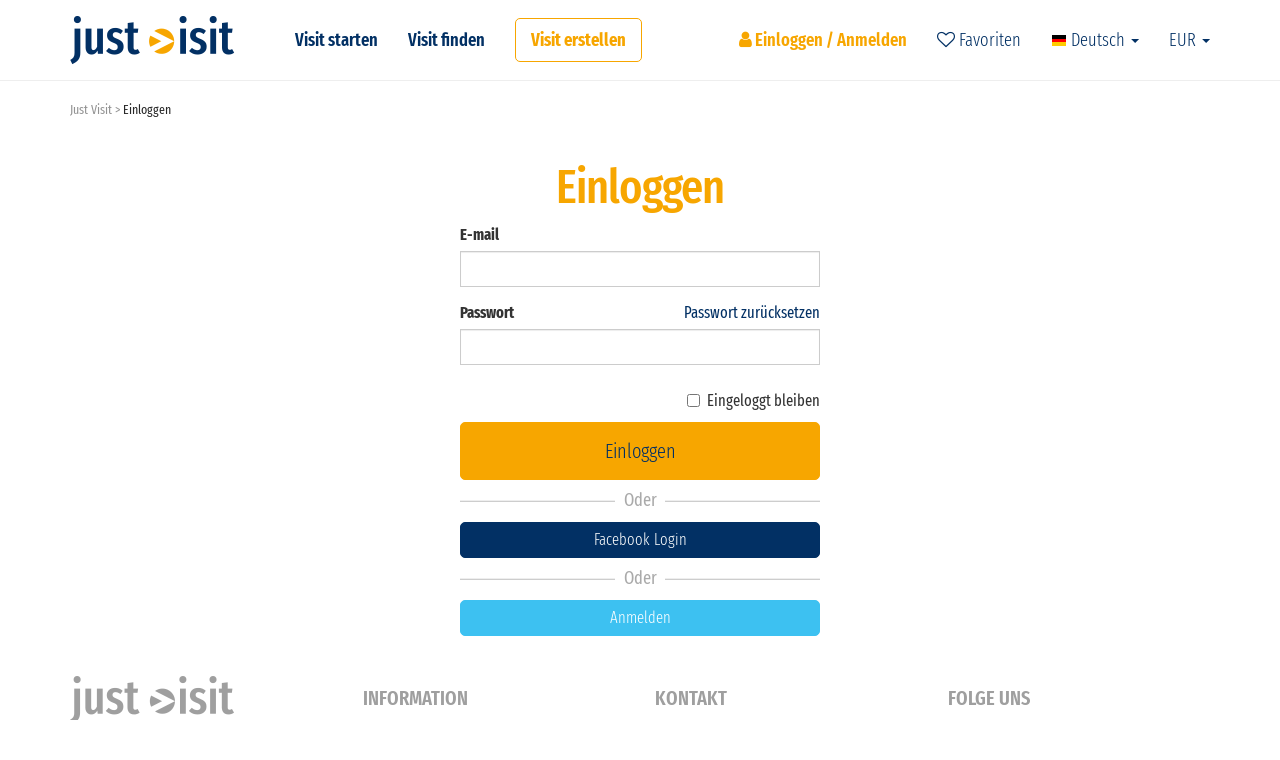

--- FILE ---
content_type: text/html; charset=utf-8
request_url: https://www.just-visit.com/de/member/signin/?backlink=6398o
body_size: 3128
content:
<!DOCTYPE html>
<html lang="de">
<head itemscope itemtype="http://schema.org/WebSite">
    <meta itemprop="name" content="Just Visit">
    </title>
    <link rel="canonical" href="https://www.just-visit.com" itemprop="url">
    <link rel="alternate" type="application/rss+xml" title="RSS Feed for just-visit.com" href="/de/rss/?backlink=6398o">
    <meta charset="utf-8">
    <meta http-equiv="X-UA-Compatible" content="IE=edge">
    <meta name="viewport" content="width=device-width, initial-scale=1, maximum-scale=1, user-scalable=no">

        <meta name="robots" content="index,follow">
    <link rel="icon" type="image/png" href="/favicon.png?v=1.10.3">

    <title>Einloggen - Just Visit</title>

    <!-- Apple specific meta tags -->
    <meta name="apple-mobile-web-app-title" content="just-visit.com">
    <meta name="apple-mobile-web-app-capable" content="yes">
    <meta name="apple-touch-fullscreen" content="yes">
    <meta name="apple-mobile-web-app-status-bar-style" content="white">
    <link rel="apple-touch-icon" href="/images/common/icons/touch-icon-iphone.png?v=1.10.3">
    <link rel="apple-touch-icon" sizes="152x152" href="/images/common/icons/touch-icon-ipad.png?v=1.10.3">
    <link rel="apple-touch-icon" sizes="180x180" href="/images/common/icons/touch-icon-iphone-retina.png?v=1.10.3">
    <link rel="apple-touch-icon" sizes="167x167" href="/images/common/icons/touch-icon-ipad-retina.png?v=1.10.3">
    <!-- / Apple specific meta tags -->

    <!-- stylesheets -->
            <link href="/assets/css/app.css?v=1.10.3" rel="stylesheet" type="text/css">
    <!-- / stylesheets -->

    <script src="/assets/js/dist/jquery.min.js"></script>
    <script src="/assets/js/dist/modernizr.min.js" type="text/javascript"></script>

    <!--[if lt IE 9]>
    <script src="/assets/js/dist/html5shiv.js"></script>
    <script src="/assets/js/dist/respond.min.js"></script>
    <![endif]-->


</head>

<body class="shifter">
<div id="page-wrapper">
    <div class="navbar navbar-default navbar-fixed-top">
        <div class="container">
            <div class="navbar-header">
                <a title="Just Visit" class="navbar-brand dynamic" href="/de/?backlink=6398o">
                    <img src="/images/common/logo_dynamic.png" alt="Just Visit">
                    <img src="/images/common/jv_arrow.png" class="brand-arrow">
                </a>
                <span class="shifter-handle">Menu</span>
            </div>
            <div class="navbar-collapse collapse" id="navbar-main">
<ul class="nav navbar-nav navbar-left">
    <li><a href="/de/city-visits/?backlink=6398o">Visit starten</a></li>
    <li><a href="/de/visits/?backlink=6398o">Visit finden</a></li>
    <li class="create-tour-btn"><a href="/de/member/create-visit/?backlink=6398o"><strong>Visit erstellen</strong></a></li>
</ul>
<ul class="nav navbar-nav navbar-right">
    <li class="auth-link"><a href="/de/member/signin/?backlink=6398o"><i class="fa fa-user"></i> Einloggen / Anmelden</a></li>
    <li>
        <a href="/de/member/favorites/?backlink=6398o"><i class="fa fa-heart-o relative"></i> Favoriten
        </a></li>
    <li class="dropdown">
        <a href="#" class="dropdown-toggle" data-toggle="dropdown"><img src="/images/common/flags/DE.png?v=1.10.3"> Deutsch
            <span class="caret"></span></a>
        <ul class="dropdown-menu">
            <li><a href="/en/member/signin/?backlink=6398o">
            <img src="/images/common/flags/EN.png?v=1.10.3"> English</a></li>
            <li><a href="/ro/member/signin/?backlink=6398o">
            <img src="/images/common/flags/RO.png?v=1.10.3"> Română</a></li>
            <li><a href="/fr/member/signin/?backlink=6398o">
            <img src="/images/common/flags/FR.png?v=1.10.3"> Français</a></li>
        </ul>
    </li>
    <li class="dropdown currencies">
        <a href="#" class="dropdown-toggle" data-toggle="dropdown">EUR <span class="caret"></span></a>
        <ul class="dropdown-menu">
            <li>
                <a title="Preise anzeigen in Leu Românesc" href="/de/?currency=RON&amp;backlink=szv3a">RON</a>
            </li>
            <li>
                <a title="Preise anzeigen in American Dollar" href="/de/?currency=USD&amp;backlink=ylvgv">USD</a>
            </li>
        </ul>
    </li>
</ul>            </div>
        </div>
    </div>
    <div class="shifter-page">
        <section id="content">
<div class="container">
<ol class="breadcrumb">
    <li><a href="/de/?backlink=6398o">Just Visit</a></li>
    <li class="active">
            Einloggen
    </li>
</ol>

    <div class="row">

        <div class="col-sm-6 col-sm-offset-3 col-md-4 col-md-offset-4">

            <h1 class="text-center">Einloggen</h1>

            <form action="/de/member/signin/?backlink=6398o" method="post" id="frm-signInForm">
                <div class="form-group">
                    <label for="frm-signInForm-email">E-mail</label>
                    <input type="email" name="email" id="frm-signInForm-email" required data-nette-rules='[{"op":":filled","msg":"Tragen  Sie Ihre E-Mail einn"},{"op":":email","msg":"E-mail address ist inkorrekt"}]' class="form-control">
                </div>
                <div class="form-group">
                    <a class="pull-right" href="/de/member/recover-password/?backlink=6398o">Passwort zurücksetzen</a>
                    <label for="frm-signInForm-password">Passwort</label>
                    <input type="password" name="password" id="frm-signInForm-password" required data-nette-rules='[{"op":":filled","msg":"Passwort eingeben"}]' class="form-control">
                </div>
                <div class="checkbox pull-right">
                    <label for="frm-signInForm-keep_login"><input type="checkbox" name="keep_login" id="frm-signInForm-keep_login">Eingeloggt bleiben</label>
                </div>
                <button class="btn btn-secondary btn-lg btn-block" type="submit" name="signin" value="Einloggen">Einloggen</button>
            <input type="hidden" name="_token_" value="amosou9c79FR2WO5xe8sJ3any69g1IJyRqdn8="><input type="hidden" name="do" value="signInForm-submit"></form>


            <div class="login-or">
                <hr class="hr-or">
                <span class="span-or">Oder</span>
            </div>

            <a class="btn btn-brand btn-block" href="/de/member/signin/?do=fbLogin-open">Facebook Login</a>

            <div class="login-or">
                <hr class="hr-or">
                <span class="span-or">Oder</span>
            </div>

            <a class="btn btn-info btn-block" href="/de/member/signup/?backlink=6398o">Anmelden</a>

        </div>

    </div>
</div>        </section>

        <footer>
            <div class="container">
                <div class="row">
                    <div class="col-md-3 col-sm-3">
                        <img src="/images/common/logo_gray.png" alt="Just Visit">
                    </div>
                    <div class="col-md-3 col-sm-3">
                        <h4>Information</h4>
                        <ul class="list-unstyled">
                            <li><a href="/de/contact-us.html?backlink=6398o">Contact us</a></li>
                            <li><a href="/de/our-team/?backlink=6398o">Our team</a></li>
                            <li><a href="/de/faq/?backlink=6398o">FAQ</a></li>
                            <li><a href="/de/geschaftsbedingungen.html?backlink=6398o">Geschäftsbedingungen</a></li>
                            <li><a href="/de/cookies.html?backlink=6398o">Cookies</a></li>
                            <li><a href="/de/privacy-policy.html?backlink=6398o">Privacy policy</a></li>
                        </ul>
                    </div>
                    <div class="col-md-3 col-sm-3">
                        <h4>Kontakt</h4>
                        <p>Just-Visit Standorte:</p>
<p>Sibiu (Hermannstadt) - Rumänien</p>
<p>Barcelona - Spanien</p>
<p>Dakar - Senegal</p>
<p> </p>
<p>Für genauere Details kontaktieren Sie uns bitte unter: <span style="text-decoration: underline; color: #0000ff;"><a href="/cdn-cgi/l/email-protection" class="__cf_email__" data-cfemail="234c45454a404663495650570e554a504a570d404c4e">[email&#160;protected]</a></span></p>
<p> </p>
<p> </p>
                    </div>
                    <div class="col-md-3 col-sm-3 social">
                        <h4>Folge uns</h4>
                        <a href="https://www.facebook.com/Just-Visitcom-1998785343705824/" target="_blank" title="Facebook page"><i class="fa fa-facebook"></i></a>
                    </div>
                </div>
                <p class="text-center">&copy; 2017 - 2026 Just Visit. Alle Rechte vorbehalten.</p>
                <p class="text-center">
                    <img src="/images/common/payment.jpg" class="img-responsive" style="margin: auto"></p>
            </div>
        </footer>
    </div>

    <nav class="shifter-navigation">
<ul class="nav navbar-nav navbar-left">
    <li><a href="/de/city-visits/?backlink=6398o">Visit starten</a></li>
    <li><a href="/de/visits/?backlink=6398o">Visit finden</a></li>
    <li class="create-tour-btn"><a href="/de/member/create-visit/?backlink=6398o"><strong>Visit erstellen</strong></a></li>
</ul>
<ul class="nav navbar-nav navbar-right">
    <li class="auth-link"><a href="/de/member/signin/?backlink=6398o"><i class="fa fa-user"></i> Einloggen / Anmelden</a></li>
    <li>
        <a href="/de/member/favorites/?backlink=6398o"><i class="fa fa-heart-o relative"></i> Favoriten
        </a></li>
    <li class="dropdown">
        <a href="#" class="dropdown-toggle" data-toggle="dropdown"><img src="/images/common/flags/DE.png?v=1.10.3"> Deutsch
            <span class="caret"></span></a>
        <ul class="dropdown-menu">
            <li><a href="/en/member/signin/?backlink=6398o">
            <img src="/images/common/flags/EN.png?v=1.10.3"> English</a></li>
            <li><a href="/ro/member/signin/?backlink=6398o">
            <img src="/images/common/flags/RO.png?v=1.10.3"> Română</a></li>
            <li><a href="/fr/member/signin/?backlink=6398o">
            <img src="/images/common/flags/FR.png?v=1.10.3"> Français</a></li>
        </ul>
    </li>
    <li class="dropdown currencies">
        <a href="#" class="dropdown-toggle" data-toggle="dropdown">EUR <span class="caret"></span></a>
        <ul class="dropdown-menu">
            <li>
                <a title="Preise anzeigen in Leu Românesc" href="/de/?currency=RON&amp;backlink=rrpji">RON</a>
            </li>
            <li>
                <a title="Preise anzeigen in American Dollar" href="/de/?currency=USD&amp;backlink=bkari">USD</a>
            </li>
        </ul>
    </li>
</ul>    </nav>
</div>

<div class="scrollup"><img src="/images/common/top.png?v=1.10.3"></div>

<div id="blueimp-gallery" class="blueimp-gallery blueimp-gallery-controls" style="z-index: 2000000001 !important;">
    <!-- The container for the modal slides -->
    <div class="slides"></div>
    <!-- Controls for the borderless lightbox -->
    <h3 class="title"></h3>
    <a class="prev">‹</a>
    <a class="next">›</a>
    <a class="close">×</a>
    <a class="play-pause"></a>
    <ol class="indicator"></ol>
    <!-- The modal dialog, which will be used to wrap the lightbox content -->
    <div class="modal fade">
        <div class="modal-dialog">
            <div class="modal-content">
                <div class="modal-header">
                    <button type="button" class="close" aria-hidden="true">&times;</button>
                    <h4 class="modal-title"></h4>
                </div>
                <div class="modal-body next"></div>
                <div class="modal-footer">
                    <button type="button" class="btn btn-default pull-left prev">
                        <i class="glyphicon glyphicon-chevron-left"></i>
                        Previous
                    </button>
                    <button type="button" class="btn btn-primary next">
                        Next
                        <i class="glyphicon glyphicon-chevron-right"></i>
                    </button>
                </div>
            </div>
        </div>
    </div>
</div>


<script data-cfasync="false" src="/cdn-cgi/scripts/5c5dd728/cloudflare-static/email-decode.min.js"></script><script src="/assets/js/dist/cookie.js?v=1.10.3" type="text/javascript"></script>
<script src="/assets/js/dist/enquire.min.js?v=1.10.3" type="text/javascript"></script>
<script src="/assets/js/dist/bootstrap.min.js?v=1.10.3" type="text/javascript"></script>
<script src="/assets/js/dist/nette.ajax.js?v=1.10.3" type="text/javascript"></script>
<script src="/assets/js/dist/netteForms.js?v=1.10.3" type="text/javascript"></script>
<script src="/assets/selectize/js/standalone/selectize.min.js?v=1.10.3" type="text/javascript"></script>
<script src="/assets/bootstrap-switch/dist/js/bootstrap-switch.min.js?v=1.10.3" type="text/javascript"></script>
<script src="/assets/switchery/dist/switchery.min.js?v=1.10.3" type="text/javascript"></script>
<script src="/assets/formstone/js/jquery.fs.shifter.min.js?v=1.10.3" type="text/javascript"></script>
<script src="/assets/blueimp/js/jquery.blueimp-gallery.min.js?v=1.10.3" type="text/javascript"></script>
<script src="/assets/js/dist/forms.js?v=1.10.3" type="text/javascript"></script>
<script src="/assets/js/dist/app.js?v=1.10.3" type="text/javascript"></script>

<script type="text/javascript" src="https://cdn.jsdelivr.net/npm/cookie-bar/cookiebar-latest.min.js?tracking=1&thirdparty=1&always=1&refreshPage=1&showNoConsent=1"></script>
<div id="jv-loader" class="hidden"><i class="fa fa-spinner fa-spin fa-3x"></i></div>
<script defer src="https://static.cloudflareinsights.com/beacon.min.js/vcd15cbe7772f49c399c6a5babf22c1241717689176015" integrity="sha512-ZpsOmlRQV6y907TI0dKBHq9Md29nnaEIPlkf84rnaERnq6zvWvPUqr2ft8M1aS28oN72PdrCzSjY4U6VaAw1EQ==" data-cf-beacon='{"version":"2024.11.0","token":"24e417b3c5ff43cd9501f7eebee5e8f7","r":1,"server_timing":{"name":{"cfCacheStatus":true,"cfEdge":true,"cfExtPri":true,"cfL4":true,"cfOrigin":true,"cfSpeedBrain":true},"location_startswith":null}}' crossorigin="anonymous"></script>
</body>
</html>


--- FILE ---
content_type: text/html; charset=utf-8
request_url: https://www.just-visit.com/de/member/signin/?backlink=6398o
body_size: 3706
content:
<!DOCTYPE html>
<html lang="de">
<head itemscope itemtype="http://schema.org/WebSite">
    <meta itemprop="name" content="Just Visit">
    </title>
    <link rel="canonical" href="https://www.just-visit.com" itemprop="url">
    <link rel="alternate" type="application/rss+xml" title="RSS Feed for just-visit.com" href="/de/rss/?backlink=6398o">
    <meta charset="utf-8">
    <meta http-equiv="X-UA-Compatible" content="IE=edge">
    <meta name="viewport" content="width=device-width, initial-scale=1, maximum-scale=1, user-scalable=no">

        <meta name="robots" content="index,follow">
    <link rel="icon" type="image/png" href="/favicon.png?v=1.10.3">

    <title>Einloggen - Just Visit</title>

    <!-- Apple specific meta tags -->
    <meta name="apple-mobile-web-app-title" content="just-visit.com">
    <meta name="apple-mobile-web-app-capable" content="yes">
    <meta name="apple-touch-fullscreen" content="yes">
    <meta name="apple-mobile-web-app-status-bar-style" content="white">
    <link rel="apple-touch-icon" href="/images/common/icons/touch-icon-iphone.png?v=1.10.3">
    <link rel="apple-touch-icon" sizes="152x152" href="/images/common/icons/touch-icon-ipad.png?v=1.10.3">
    <link rel="apple-touch-icon" sizes="180x180" href="/images/common/icons/touch-icon-iphone-retina.png?v=1.10.3">
    <link rel="apple-touch-icon" sizes="167x167" href="/images/common/icons/touch-icon-ipad-retina.png?v=1.10.3">
    <!-- / Apple specific meta tags -->

    <!-- stylesheets -->
            <link href="/assets/css/app.css?v=1.10.3" rel="stylesheet" type="text/css">
    <!-- / stylesheets -->

    <script src="/assets/js/dist/jquery.min.js"></script>
    <script src="/assets/js/dist/modernizr.min.js" type="text/javascript"></script>

    <!--[if lt IE 9]>
    <script src="/assets/js/dist/html5shiv.js"></script>
    <script src="/assets/js/dist/respond.min.js"></script>
    <![endif]-->


        <!-- Google Analytics Tracking code -->
        <script>

            (function (i, s, o, g, r, a, m) {
                i['GoogleAnalyticsObject'] = r;
                i[r] = i[r] || function () {
                    (i[r].q = i[r].q || []).push(arguments)
                }, i[r].l = 1 * new Date();
                a = s.createElement(o),
                    m = s.getElementsByTagName(o)[0];
                a.async = 1;
                a.src = g;
                m.parentNode.insertBefore(a, m)
            })(window, document, 'script', '//www.google-analytics.com/analytics.js', 'ga');

            ga('create', "UA-92655400-1", 'auto');
            ga('send', 'pageview');


        </script>
        <!-- / Google Analytics Tracking code -->

        <!-- Hotjar Tracking Code for www.just-visit.com -->
        <script>
            (function (h, o, t, j, a, r) {
                h.hj = h.hj || function (){(h.hj.q=h.hj.q||[]).push(arguments)};
                h._hjSettings ={hjid:649695,hjsv:6};
                a = o.getElementsByTagName('head')[0];
                r = o.createElement('script');
                r.async = 1;
                r.src = t + h._hjSettings.hjid + j + h._hjSettings.hjsv;
                a.appendChild(r);
            })(window, document, 'https://static.hotjar.com/c/hotjar-', '.js?sv=');
        </script>

        <!--Start of Tawk.to Script-->
        <script type="text/javascript">
            var Tawk_API = Tawk_API || {}, Tawk_LoadStart = new Date();
            (function () {
                var s1 = document.createElement("script"), s0 = document.getElementsByTagName("script")[0];
                s1.async = true;
                s1.src = 'https://embed.tawk.to/5a0b264cbb0c3f433d4c92ae/default';
                s1.charset = 'UTF-8';
                s1.setAttribute('crossorigin', '*');
                s0.parentNode.insertBefore(s1, s0);
            })();
        </script>
        <!--End of Tawk.to Script-->
</head>

<body class="shifter">
<div id="page-wrapper">
    <div class="navbar navbar-default navbar-fixed-top">
        <div class="container">
            <div class="navbar-header">
                <a title="Just Visit" class="navbar-brand dynamic" href="/de/?backlink=6398o">
                    <img src="/images/common/logo_dynamic.png" alt="Just Visit">
                    <img src="/images/common/jv_arrow.png" class="brand-arrow">
                </a>
                <span class="shifter-handle">Menu</span>
            </div>
            <div class="navbar-collapse collapse" id="navbar-main">
<ul class="nav navbar-nav navbar-left">
    <li><a href="/de/city-visits/?backlink=6398o">Visit starten</a></li>
    <li><a href="/de/visits/?backlink=6398o">Visit finden</a></li>
    <li class="create-tour-btn"><a href="/de/member/create-visit/?backlink=6398o"><strong>Visit erstellen</strong></a></li>
</ul>
<ul class="nav navbar-nav navbar-right">
    <li class="auth-link"><a href="/de/member/signin/?backlink=6398o"><i class="fa fa-user"></i> Einloggen / Anmelden</a></li>
    <li>
        <a href="/de/member/favorites/?backlink=6398o"><i class="fa fa-heart-o relative"></i> Favoriten
        </a></li>
    <li class="dropdown">
        <a href="#" class="dropdown-toggle" data-toggle="dropdown"><img src="/images/common/flags/DE.png?v=1.10.3"> Deutsch
            <span class="caret"></span></a>
        <ul class="dropdown-menu">
            <li><a href="/en/member/signin/?backlink=6398o">
            <img src="/images/common/flags/EN.png?v=1.10.3"> English</a></li>
            <li><a href="/ro/member/signin/?backlink=6398o">
            <img src="/images/common/flags/RO.png?v=1.10.3"> Română</a></li>
            <li><a href="/fr/member/signin/?backlink=6398o">
            <img src="/images/common/flags/FR.png?v=1.10.3"> Français</a></li>
        </ul>
    </li>
    <li class="dropdown currencies">
        <a href="#" class="dropdown-toggle" data-toggle="dropdown">EUR <span class="caret"></span></a>
        <ul class="dropdown-menu">
            <li>
                <a title="Preise anzeigen in EURO" href="/de/?currency=EUR&amp;backlink=yi5ev">EUR</a>
            </li>
            <li>
                <a title="Preise anzeigen in Leu Românesc" href="/de/?currency=RON&amp;backlink=b4w67">RON</a>
            </li>
            <li>
                <a title="Preise anzeigen in American Dollar" href="/de/?currency=USD&amp;backlink=6z1db">USD</a>
            </li>
        </ul>
    </li>
</ul>            </div>
        </div>
    </div>
    <div class="shifter-page">
        <section id="content">
<div class="container">
<ol class="breadcrumb">
    <li><a href="/de/?backlink=6398o">Just Visit</a></li>
    <li class="active">
            Einloggen
    </li>
</ol>

    <div class="row">

        <div class="col-sm-6 col-sm-offset-3 col-md-4 col-md-offset-4">

            <h1 class="text-center">Einloggen</h1>

            <form action="/de/member/signin/?backlink=6398o" method="post" id="frm-signInForm">
                <div class="form-group">
                    <label for="frm-signInForm-email">E-mail</label>
                    <input type="email" name="email" id="frm-signInForm-email" required data-nette-rules='[{"op":":filled","msg":"Tragen  Sie Ihre E-Mail einn"},{"op":":email","msg":"E-mail address ist inkorrekt"}]' class="form-control">
                </div>
                <div class="form-group">
                    <a class="pull-right" href="/de/member/recover-password/?backlink=6398o">Passwort zurücksetzen</a>
                    <label for="frm-signInForm-password">Passwort</label>
                    <input type="password" name="password" id="frm-signInForm-password" required data-nette-rules='[{"op":":filled","msg":"Passwort eingeben"}]' class="form-control">
                </div>
                <div class="checkbox pull-right">
                    <label for="frm-signInForm-keep_login"><input type="checkbox" name="keep_login" id="frm-signInForm-keep_login">Eingeloggt bleiben</label>
                </div>
                <button class="btn btn-secondary btn-lg btn-block" type="submit" name="signin" value="Einloggen">Einloggen</button>
            <input type="hidden" name="_token_" value="jeu27yqljc3tdqTsMTIF4xK5vocmC0lreJ8Vc="><input type="hidden" name="do" value="signInForm-submit"></form>


            <div class="login-or">
                <hr class="hr-or">
                <span class="span-or">Oder</span>
            </div>

            <a class="btn btn-brand btn-block" href="/de/member/signin/?do=fbLogin-open">Facebook Login</a>

            <div class="login-or">
                <hr class="hr-or">
                <span class="span-or">Oder</span>
            </div>

            <a class="btn btn-info btn-block" href="/de/member/signup/?backlink=6398o">Anmelden</a>

        </div>

    </div>
</div>        </section>

        <footer>
            <div class="container">
                <div class="row">
                    <div class="col-md-3 col-sm-3">
                        <img src="/images/common/logo_gray.png" alt="Just Visit">
                    </div>
                    <div class="col-md-3 col-sm-3">
                        <h4>Information</h4>
                        <ul class="list-unstyled">
                            <li><a href="/de/contact-us.html?backlink=6398o">Contact us</a></li>
                            <li><a href="/de/our-team/?backlink=6398o">Our team</a></li>
                            <li><a href="/de/faq/?backlink=6398o">FAQ</a></li>
                            <li><a href="/de/geschaftsbedingungen.html?backlink=6398o">Geschäftsbedingungen</a></li>
                            <li><a href="/de/cookies.html?backlink=6398o">Cookies</a></li>
                            <li><a href="/de/privacy-policy.html?backlink=6398o">Privacy policy</a></li>
                        </ul>
                    </div>
                    <div class="col-md-3 col-sm-3">
                        <h4>Kontakt</h4>
                        <p>Just-Visit Standorte:</p>
<p>Sibiu (Hermannstadt) - Rumänien</p>
<p>Barcelona - Spanien</p>
<p>Dakar - Senegal</p>
<p> </p>
<p>Für genauere Details kontaktieren Sie uns bitte unter: <span style="text-decoration: underline; color: #0000ff;"><a href="/cdn-cgi/l/email-protection" class="__cf_email__" data-cfemail="98f7fefef1fbfdd8f2edebecb5eef1ebf1ecb6fbf7f5">[email&#160;protected]</a></span></p>
<p> </p>
<p> </p>
                    </div>
                    <div class="col-md-3 col-sm-3 social">
                        <h4>Folge uns</h4>
                        <a href="https://www.facebook.com/Just-Visitcom-1998785343705824/" target="_blank" title="Facebook page"><i class="fa fa-facebook"></i></a>
                    </div>
                </div>
                <p class="text-center">&copy; 2017 - 2026 Just Visit. Alle Rechte vorbehalten.</p>
                <p class="text-center">
                    <img src="/images/common/payment.jpg" class="img-responsive" style="margin: auto"></p>
            </div>
        </footer>
    </div>

    <nav class="shifter-navigation">
<ul class="nav navbar-nav navbar-left">
    <li><a href="/de/city-visits/?backlink=6398o">Visit starten</a></li>
    <li><a href="/de/visits/?backlink=6398o">Visit finden</a></li>
    <li class="create-tour-btn"><a href="/de/member/create-visit/?backlink=6398o"><strong>Visit erstellen</strong></a></li>
</ul>
<ul class="nav navbar-nav navbar-right">
    <li class="auth-link"><a href="/de/member/signin/?backlink=6398o"><i class="fa fa-user"></i> Einloggen / Anmelden</a></li>
    <li>
        <a href="/de/member/favorites/?backlink=6398o"><i class="fa fa-heart-o relative"></i> Favoriten
        </a></li>
    <li class="dropdown">
        <a href="#" class="dropdown-toggle" data-toggle="dropdown"><img src="/images/common/flags/DE.png?v=1.10.3"> Deutsch
            <span class="caret"></span></a>
        <ul class="dropdown-menu">
            <li><a href="/en/member/signin/?backlink=6398o">
            <img src="/images/common/flags/EN.png?v=1.10.3"> English</a></li>
            <li><a href="/ro/member/signin/?backlink=6398o">
            <img src="/images/common/flags/RO.png?v=1.10.3"> Română</a></li>
            <li><a href="/fr/member/signin/?backlink=6398o">
            <img src="/images/common/flags/FR.png?v=1.10.3"> Français</a></li>
        </ul>
    </li>
    <li class="dropdown currencies">
        <a href="#" class="dropdown-toggle" data-toggle="dropdown">EUR <span class="caret"></span></a>
        <ul class="dropdown-menu">
            <li>
                <a title="Preise anzeigen in EURO" href="/de/?currency=EUR&amp;backlink=dhxs0">EUR</a>
            </li>
            <li>
                <a title="Preise anzeigen in Leu Românesc" href="/de/?currency=RON&amp;backlink=17vgt">RON</a>
            </li>
            <li>
                <a title="Preise anzeigen in American Dollar" href="/de/?currency=USD&amp;backlink=i43br">USD</a>
            </li>
        </ul>
    </li>
</ul>    </nav>
</div>

<div class="scrollup"><img src="/images/common/top.png?v=1.10.3"></div>

<div id="blueimp-gallery" class="blueimp-gallery blueimp-gallery-controls" style="z-index: 2000000001 !important;">
    <!-- The container for the modal slides -->
    <div class="slides"></div>
    <!-- Controls for the borderless lightbox -->
    <h3 class="title"></h3>
    <a class="prev">‹</a>
    <a class="next">›</a>
    <a class="close">×</a>
    <a class="play-pause"></a>
    <ol class="indicator"></ol>
    <!-- The modal dialog, which will be used to wrap the lightbox content -->
    <div class="modal fade">
        <div class="modal-dialog">
            <div class="modal-content">
                <div class="modal-header">
                    <button type="button" class="close" aria-hidden="true">&times;</button>
                    <h4 class="modal-title"></h4>
                </div>
                <div class="modal-body next"></div>
                <div class="modal-footer">
                    <button type="button" class="btn btn-default pull-left prev">
                        <i class="glyphicon glyphicon-chevron-left"></i>
                        Previous
                    </button>
                    <button type="button" class="btn btn-primary next">
                        Next
                        <i class="glyphicon glyphicon-chevron-right"></i>
                    </button>
                </div>
            </div>
        </div>
    </div>
</div>


<script data-cfasync="false" src="/cdn-cgi/scripts/5c5dd728/cloudflare-static/email-decode.min.js"></script><script src="/assets/js/dist/cookie.js?v=1.10.3" type="text/javascript"></script>
<script src="/assets/js/dist/enquire.min.js?v=1.10.3" type="text/javascript"></script>
<script src="/assets/js/dist/bootstrap.min.js?v=1.10.3" type="text/javascript"></script>
<script src="/assets/js/dist/nette.ajax.js?v=1.10.3" type="text/javascript"></script>
<script src="/assets/js/dist/netteForms.js?v=1.10.3" type="text/javascript"></script>
<script src="/assets/selectize/js/standalone/selectize.min.js?v=1.10.3" type="text/javascript"></script>
<script src="/assets/bootstrap-switch/dist/js/bootstrap-switch.min.js?v=1.10.3" type="text/javascript"></script>
<script src="/assets/switchery/dist/switchery.min.js?v=1.10.3" type="text/javascript"></script>
<script src="/assets/formstone/js/jquery.fs.shifter.min.js?v=1.10.3" type="text/javascript"></script>
<script src="/assets/blueimp/js/jquery.blueimp-gallery.min.js?v=1.10.3" type="text/javascript"></script>
<script src="/assets/js/dist/forms.js?v=1.10.3" type="text/javascript"></script>
<script src="/assets/js/dist/app.js?v=1.10.3" type="text/javascript"></script>

<script type="text/javascript" src="https://cdn.jsdelivr.net/npm/cookie-bar/cookiebar-latest.min.js?tracking=1&thirdparty=1&always=1&refreshPage=1&showNoConsent=1"></script>
<div id="jv-loader" class="hidden"><i class="fa fa-spinner fa-spin fa-3x"></i></div>
<script defer src="https://static.cloudflareinsights.com/beacon.min.js/vcd15cbe7772f49c399c6a5babf22c1241717689176015" integrity="sha512-ZpsOmlRQV6y907TI0dKBHq9Md29nnaEIPlkf84rnaERnq6zvWvPUqr2ft8M1aS28oN72PdrCzSjY4U6VaAw1EQ==" data-cf-beacon='{"version":"2024.11.0","token":"24e417b3c5ff43cd9501f7eebee5e8f7","r":1,"server_timing":{"name":{"cfCacheStatus":true,"cfEdge":true,"cfExtPri":true,"cfL4":true,"cfOrigin":true,"cfSpeedBrain":true},"location_startswith":null}}' crossorigin="anonymous"></script>
</body>
</html>


--- FILE ---
content_type: text/css
request_url: https://www.just-visit.com/assets/css/app.css?v=1.10.3
body_size: 23838
content:
@import "/assets/selectize/css/selectize.bootstrap3.css";@import "/assets/font-awesome/css/font-awesome.min.css";@import "/assets/switchery/dist/switchery.css";@import "/assets/blueimp/css/blueimp-gallery.min.css";@import "/assets/formstone/css/jquery.fs.shifter.css";@font-face{font-family:'Fira Sans Extra Condensed';font-style:italic;font-weight:100;src:local('Fira Sans Extra Condensed Thin Italic'),local('FiraSansExtraCondensed-ThinItalic'),url(https://fonts.gstatic.com/s/firasansextracondensed/v3/NaPOcYDaAO5dirw6IaFn7lPJFqXmS-M9Atn3wgda1fqW22-XhE4.ttf) format('truetype')}@font-face{font-family:'Fira Sans Extra Condensed';font-style:italic;font-weight:200;src:local('Fira Sans Extra Condensed ExtraLight Italic'),local('FiraSansExtraCondensed-ExtraLightItalic'),url(https://fonts.gstatic.com/s/firasansextracondensed/v3/NaPxcYDaAO5dirw6IaFn7lPJFqXmS-M9Atn3wgda1fqWd36OrW5_.ttf) format('truetype')}@font-face{font-family:'Fira Sans Extra Condensed';font-style:italic;font-weight:300;src:local('Fira Sans Extra Condensed Light Italic'),local('FiraSansExtraCondensed-LightItalic'),url(https://fonts.gstatic.com/s/firasansextracondensed/v3/NaPxcYDaAO5dirw6IaFn7lPJFqXmS-M9Atn3wgda1fqWE32OrW5_.ttf) format('truetype')}@font-face{font-family:'Fira Sans Extra Condensed';font-style:italic;font-weight:400;src:local('Fira Sans Extra Condensed Italic'),local('FiraSansExtraCondensed-Italic'),url(https://fonts.gstatic.com/s/firasansextracondensed/v3/NaPMcYDaAO5dirw6IaFn7lPJFqXmS-M9Atn3wgda1fqetl-e.ttf) format('truetype')}@font-face{font-family:'Fira Sans Extra Condensed';font-style:italic;font-weight:500;src:local('Fira Sans Extra Condensed Medium Italic'),local('FiraSansExtraCondensed-MediumItalic'),url(https://fonts.gstatic.com/s/firasansextracondensed/v3/NaPxcYDaAO5dirw6IaFn7lPJFqXmS-M9Atn3wgda1fqWS3yOrW5_.ttf) format('truetype')}@font-face{font-family:'Fira Sans Extra Condensed';font-style:italic;font-weight:600;src:local('Fira Sans Extra Condensed SemiBold Italic'),local('FiraSansExtraCondensed-SemiBoldItalic'),url(https://fonts.gstatic.com/s/firasansextracondensed/v3/NaPxcYDaAO5dirw6IaFn7lPJFqXmS-M9Atn3wgda1fqWZ3uOrW5_.ttf) format('truetype')}@font-face{font-family:'Fira Sans Extra Condensed';font-style:italic;font-weight:700;src:local('Fira Sans Extra Condensed Bold Italic'),local('FiraSansExtraCondensed-BoldItalic'),url(https://fonts.gstatic.com/s/firasansextracondensed/v3/NaPxcYDaAO5dirw6IaFn7lPJFqXmS-M9Atn3wgda1fqWA3qOrW5_.ttf) format('truetype')}@font-face{font-family:'Fira Sans Extra Condensed';font-style:italic;font-weight:800;src:local('Fira Sans Extra Condensed ExtraBold Italic'),local('FiraSansExtraCondensed-ExtraBoldItalic'),url(https://fonts.gstatic.com/s/firasansextracondensed/v3/NaPxcYDaAO5dirw6IaFn7lPJFqXmS-M9Atn3wgda1fqWH3mOrW5_.ttf) format('truetype')}@font-face{font-family:'Fira Sans Extra Condensed';font-style:italic;font-weight:900;src:local('Fira Sans Extra Condensed Black Italic'),local('FiraSansExtraCondensed-BlackItalic'),url(https://fonts.gstatic.com/s/firasansextracondensed/v3/NaPxcYDaAO5dirw6IaFn7lPJFqXmS-M9Atn3wgda1fqWO3iOrW5_.ttf) format('truetype')}@font-face{font-family:'Fira Sans Extra Condensed';font-style:normal;font-weight:100;src:local('Fira Sans Extra Condensed Thin'),local('FiraSansExtraCondensed-Thin'),url(https://fonts.gstatic.com/s/firasansextracondensed/v3/NaPMcYDaAO5dirw6IaFn7lPJFqXmS-M9Atn3wgda3Zyetl-e.ttf) format('truetype')}@font-face{font-family:'Fira Sans Extra Condensed';font-style:normal;font-weight:200;src:local('Fira Sans Extra Condensed ExtraLight'),local('FiraSansExtraCondensed-ExtraLight'),url(https://fonts.gstatic.com/s/firasansextracondensed/v3/NaPPcYDaAO5dirw6IaFn7lPJFqXmS-M9Atn3wgda3TCPr3a-pA.ttf) format('truetype')}@font-face{font-family:'Fira Sans Extra Condensed';font-style:normal;font-weight:300;src:local('Fira Sans Extra Condensed Light'),local('FiraSansExtraCondensed-Light'),url(https://fonts.gstatic.com/s/firasansextracondensed/v3/NaPPcYDaAO5dirw6IaFn7lPJFqXmS-M9Atn3wgda3VSMr3a-pA.ttf) format('truetype')}@font-face{font-family:'Fira Sans Extra Condensed';font-style:normal;font-weight:400;src:local('Fira Sans Extra Condensed Regular'),local('FiraSansExtraCondensed-Regular'),url(https://fonts.gstatic.com/s/firasansextracondensed/v3/NaPKcYDaAO5dirw6IaFn7lPJFqXmS-M9Atn3wgda1fGuvw.ttf) format('truetype')}@font-face{font-family:'Fira Sans Extra Condensed';font-style:normal;font-weight:500;src:local('Fira Sans Extra Condensed Medium'),local('FiraSansExtraCondensed-Medium'),url(https://fonts.gstatic.com/s/firasansextracondensed/v3/NaPPcYDaAO5dirw6IaFn7lPJFqXmS-M9Atn3wgda3QyNr3a-pA.ttf) format('truetype')}@font-face{font-family:'Fira Sans Extra Condensed';font-style:normal;font-weight:600;src:local('Fira Sans Extra Condensed SemiBold'),local('FiraSansExtraCondensed-SemiBold'),url(https://fonts.gstatic.com/s/firasansextracondensed/v3/NaPPcYDaAO5dirw6IaFn7lPJFqXmS-M9Atn3wgda3SCKr3a-pA.ttf) format('truetype')}@font-face{font-family:'Fira Sans Extra Condensed';font-style:normal;font-weight:700;src:local('Fira Sans Extra Condensed Bold'),local('FiraSansExtraCondensed-Bold'),url(https://fonts.gstatic.com/s/firasansextracondensed/v3/NaPPcYDaAO5dirw6IaFn7lPJFqXmS-M9Atn3wgda3USLr3a-pA.ttf) format('truetype')}@font-face{font-family:'Fira Sans Extra Condensed';font-style:normal;font-weight:800;src:local('Fira Sans Extra Condensed ExtraBold'),local('FiraSansExtraCondensed-ExtraBold'),url(https://fonts.gstatic.com/s/firasansextracondensed/v3/NaPPcYDaAO5dirw6IaFn7lPJFqXmS-M9Atn3wgda3ViIr3a-pA.ttf) format('truetype')}@font-face{font-family:'Fira Sans Extra Condensed';font-style:normal;font-weight:900;src:local('Fira Sans Extra Condensed Black'),local('FiraSansExtraCondensed-Black'),url(https://fonts.gstatic.com/s/firasansextracondensed/v3/NaPPcYDaAO5dirw6IaFn7lPJFqXmS-M9Atn3wgda3XyJr3a-pA.ttf) format('truetype')}.responsive-horizontal{width:100%;overflow-y:hidden;overflow-x:auto;-ms-overflow-style:-ms-autohiding-scrollbar;-webkit-overflow-scrolling:touch}/*! normalize.css v3.0.1 | MIT License | git.io/normalize */html{font-family:sans-serif;-ms-text-size-adjust:100%;-webkit-text-size-adjust:100%}body{margin:0}article,aside,details,figcaption,figure,footer,header,hgroup,main,nav,section,summary{display:block}audio,canvas,progress,video{display:inline-block;vertical-align:baseline}audio:not([controls]){display:none;height:0}[hidden],template{display:none}a{background:transparent}a:active,a:hover{outline:0}abbr[title]{border-bottom:1px dotted}b,strong{font-weight:bold}dfn{font-style:italic}h1{font-size:2em;margin:.67em 0}mark{background:#ff0;color:#000}small{font-size:80%}sub,sup{font-size:75%;line-height:0;position:relative;vertical-align:baseline}sup{top:-0.5em}sub{bottom:-0.25em}img{border:0}svg:not(:root){overflow:hidden}figure{margin:1em 40px}hr{box-sizing:content-box;height:0}pre{overflow:auto}code,kbd,pre,samp{font-family:monospace,monospace;font-size:1em}button,input,optgroup,select,textarea{color:inherit;font:inherit;margin:0}button{overflow:visible}button,select{text-transform:none}button,html input[type="button"],input[type="reset"],input[type="submit"]{-webkit-appearance:button;cursor:pointer}button[disabled],html input[disabled]{cursor:default}button::-moz-focus-inner,input::-moz-focus-inner{border:0;padding:0}input{line-height:normal}input[type="checkbox"],input[type="radio"]{box-sizing:border-box;padding:0}input[type="number"]::-webkit-inner-spin-button,input[type="number"]::-webkit-outer-spin-button{height:auto}input[type="search"]{-webkit-appearance:textfield;box-sizing:content-box}input[type="search"]::-webkit-search-cancel-button,input[type="search"]::-webkit-search-decoration{-webkit-appearance:none}fieldset{border:1px solid #c0c0c0;margin:0 2px;padding:.35em .625em .75em}legend{border:0;padding:0}textarea{overflow:auto}optgroup{font-weight:bold}table{border-collapse:collapse;border-spacing:0}td,th{padding:0}@media print{*{text-shadow:none!important;color:#000!important;background:transparent!important;box-shadow:none!important}a,a:visited{text-decoration:underline}a[href]:after{content:" (" attr(href) ")"}abbr[title]:after{content:" (" attr(title) ")"}a[href^="javascript:"]:after,a[href^="#"]:after{content:""}pre,blockquote{border:1px solid #999;page-break-inside:avoid}thead{display:table-header-group}tr,img{page-break-inside:avoid}img{max-width:100%!important}p,h2,h3{orphans:3;widows:3}h2,h3{page-break-after:avoid}select{background:#fff!important}.navbar{display:none}.table td,.table th{background-color:#fff!important}.btn>.caret,.dropup>.btn>.caret{border-top-color:#000!important}.label{border:1px solid #000}.table{border-collapse:collapse!important}.table-bordered th,.table-bordered td{border:1px solid #ddd!important}}*{-ms-box-sizing:border-box;box-sizing:border-box}*:before,*:after{-ms-box-sizing:border-box;box-sizing:border-box}html{font-size:10px;-webkit-tap-highlight-color:rgba(0,0,0,0)}body{font-family:'Fira Sans Extra Condensed',sans-serif;font-size:16px;line-height:1.42857143;color:#333;background-color:#fff}input,button,select,textarea{font-family:inherit;font-size:inherit;line-height:inherit}a{color:#023064;text-decoration:none}a:hover,a:focus{color:#010c19;text-decoration:underline}a:focus{outline:thin dotted;outline:5px auto -webkit-focus-ring-color;outline-offset:-2px}figure{margin:0}img{vertical-align:middle}.img-responsive,.thumbnail>img,.thumbnail a>img,.carousel-inner>.item>img,.carousel-inner>.item>a>img{display:block;width:100% \9;max-width:100%;height:auto}.img-rounded{border-radius:0}.img-thumbnail{padding:4px;line-height:1.42857143;background-color:#fff;border:1px solid #ddd;border-radius:0;transition:all all .2s ease-in-out ease-out;transition:all .2s ease-in-out;display:inline-block;width:100% \9;max-width:100%;height:auto}.img-circle{border-radius:50%}hr{margin-top:22px;margin-bottom:22px;border:0;border-top:1px solid #eee}.sr-only{position:absolute;width:1px;height:1px;margin:-1px;padding:0;overflow:hidden;clip:rect(0,0,0,0);border:0}.sr-only-focusable:active,.sr-only-focusable:focus{position:static;width:auto;height:auto;margin:0;overflow:visible;clip:auto}h1,h2,h3,h4,h5,h6,.h1,.h2,.h3,.h4,.h5,.h6{font-family:inherit;font-weight:500;line-height:1.1;color:inherit}h1 small,h2 small,h3 small,h4 small,h5 small,h6 small,.h1 small,.h2 small,.h3 small,.h4 small,.h5 small,.h6 small,h1 .small,h2 .small,h3 .small,h4 .small,h5 .small,h6 .small,.h1 .small,.h2 .small,.h3 .small,.h4 .small,.h5 .small,.h6 .small{font-weight:normal;line-height:1;color:#777}h1,.h1,h2,.h2,h3,.h3{margin-top:22px;margin-bottom:11px}h1 small,.h1 small,h2 small,.h2 small,h3 small,.h3 small,h1 .small,.h1 .small,h2 .small,.h2 .small,h3 .small,.h3 .small{font-size:65%}h4,.h4,h5,.h5,h6,.h6{margin-top:11px;margin-bottom:11px}h4 small,.h4 small,h5 small,.h5 small,h6 small,.h6 small,h4 .small,.h4 .small,h5 .small,.h5 .small,h6 .small,.h6 .small{font-size:75%}h1,.h1{font-size:41px}h2,.h2{font-size:34px}h3,.h3{font-size:28px}h4,.h4{font-size:20px}h5,.h5{font-size:16px}h6,.h6{font-size:14px}p{margin:0 0 11px}.lead{margin-bottom:22px;font-size:18px;font-weight:300;line-height:1.4}@media(min-width:768px){.lead{font-size:24px}}small,.small{font-size:87%}cite{font-style:normal}mark,.mark{background-color:#fedc62;padding:.2em}.text-left{text-align:left}.text-right{text-align:right}.text-center{text-align:center}.text-justify{text-align:justify}.text-nowrap{white-space:nowrap}.text-lowercase{text-transform:lowercase}.text-uppercase{text-transform:uppercase}.text-capitalize{text-transform:capitalize}.text-muted{color:#777}.text-primary{color:#3675d9}a.text-primary:hover{color:#235db9}.text-success{color:#31cf65}a.text-success:hover{color:#27a651}.text-info{color:#3dc1f1}a.text-info:hover{color:#11b0ea}.text-warning{color:#fedc62}a.text-warning:hover{color:#fed12f}.text-danger{color:#fc3c63}a.text-danger:hover{color:#fb0a3b}.bg-primary{color:#fff;background-color:#3675d9}a.bg-primary:hover{background-color:#235db9}.bg-success{background-color:#31cf65}a.bg-success:hover{background-color:#27a651}.bg-info{background-color:#3dc1f1}a.bg-info:hover{background-color:#11b0ea}.bg-warning{background-color:#fedc62}a.bg-warning:hover{background-color:#fed12f}.bg-danger{background-color:#fc3c63}a.bg-danger:hover{background-color:#fb0a3b}.page-header{padding-bottom:10px;margin:44px 0 22px;border-bottom:1px solid #eee}ul,ol{margin-top:0;margin-bottom:11px}ul ul,ol ul,ul ol,ol ol{margin-bottom:0}.list-unstyled{padding-left:0;list-style:none}.list-inline{padding-left:0;list-style:none;margin-left:-5px}.list-inline>li{display:inline-block;padding-left:5px;padding-right:5px}dl{margin-top:0;margin-bottom:22px}dt,dd{line-height:1.42857143}dt{font-weight:bold}dd{margin-left:0}@media(min-width:768px){.dl-horizontal dt{float:left;width:160px;clear:left;text-align:right;overflow:hidden;text-overflow:ellipsis;white-space:nowrap}.dl-horizontal dd{margin-left:180px}}abbr[title],abbr[data-original-title]{cursor:help;border-bottom:1px dotted #777}.initialism{font-size:90%;text-transform:uppercase}blockquote{padding:11px 22px;margin:0 0 22px;font-size:20px;border-left:5px solid #eee}blockquote p:last-child,blockquote ul:last-child,blockquote ol:last-child{margin-bottom:0}blockquote footer,blockquote small,blockquote .small{display:block;font-size:80%;line-height:1.42857143;color:#777}blockquote footer:before,blockquote small:before,blockquote .small:before{content:'\2014 \00A0'}.blockquote-reverse,blockquote.pull-right{padding-right:15px;padding-left:0;border-right:5px solid #eee;border-left:0;text-align:right}.blockquote-reverse footer:before,blockquote.pull-right footer:before,.blockquote-reverse small:before,blockquote.pull-right small:before,.blockquote-reverse .small:before,blockquote.pull-right .small:before{content:''}.blockquote-reverse footer:after,blockquote.pull-right footer:after,.blockquote-reverse small:after,blockquote.pull-right small:after,.blockquote-reverse .small:after,blockquote.pull-right .small:after{content:'\00A0 \2014'}blockquote:before,blockquote:after{content:""}address{margin-bottom:22px;font-style:normal;line-height:1.42857143}code,kbd,pre,samp{font-family:Menlo,Monaco,Consolas,"Courier New",monospace}code{padding:2px 4px;font-size:90%;color:#c7254e;background-color:#f9f2f4;border-radius:0}kbd{padding:2px 4px;font-size:90%;color:#fff;background-color:#333;border-radius:0;box-shadow:inset 0 -1px 0 rgba(0,0,0,0.25)}kbd kbd{padding:0;font-size:100%;box-shadow:none}pre{display:block;padding:10.5px;margin:0 0 11px;font-size:15px;line-height:1.42857143;word-break:break-all;word-wrap:break-word;color:#333;background-color:#f5f5f5;border:1px solid #ccc;border-radius:0}pre code{padding:0;font-size:inherit;color:inherit;white-space:pre-wrap;background-color:transparent;border-radius:0}.pre-scrollable{max-height:340px;overflow-y:scroll}.container{margin-right:auto;margin-left:auto;padding-left:15px;padding-right:15px}@media(min-width:768px){.container{width:750px}}@media(min-width:1024px){.container{width:970px}}@media(min-width:1200px){.container{width:1170px}}.container-fluid{margin-right:auto;margin-left:auto;padding-left:15px;padding-right:15px}.row{margin-left:-15px;margin-right:-15px}.col-xs-1,.col-sm-1,.col-md-1,.col-lg-1,.col-xs-2,.col-sm-2,.col-md-2,.col-lg-2,.col-xs-3,.col-sm-3,.col-md-3,.col-lg-3,.col-xs-4,.col-sm-4,.col-md-4,.col-lg-4,.col-xs-5,.col-sm-5,.col-md-5,.col-lg-5,.col-xs-6,.col-sm-6,.col-md-6,.col-lg-6,.col-xs-7,.col-sm-7,.col-md-7,.col-lg-7,.col-xs-8,.col-sm-8,.col-md-8,.col-lg-8,.col-xs-9,.col-sm-9,.col-md-9,.col-lg-9,.col-xs-10,.col-sm-10,.col-md-10,.col-lg-10,.col-xs-11,.col-sm-11,.col-md-11,.col-lg-11,.col-xs-12,.col-sm-12,.col-md-12,.col-lg-12{position:relative;min-height:1px;padding-left:15px;padding-right:15px}.col-xs-1,.col-xs-2,.col-xs-3,.col-xs-4,.col-xs-5,.col-xs-6,.col-xs-7,.col-xs-8,.col-xs-9,.col-xs-10,.col-xs-11,.col-xs-12{float:left}.col-xs-12{width:100%}.col-xs-11{width:91.66666667%}.col-xs-10{width:83.33333333%}.col-xs-9{width:75%}.col-xs-8{width:66.66666667%}.col-xs-7{width:58.33333333%}.col-xs-6{width:50%}.col-xs-5{width:41.66666667%}.col-xs-4{width:33.33333333%}.col-xs-3{width:25%}.col-xs-2{width:16.66666667%}.col-xs-1{width:8.33333333%}.col-xs-pull-12{right:100%}.col-xs-pull-11{right:91.66666667%}.col-xs-pull-10{right:83.33333333%}.col-xs-pull-9{right:75%}.col-xs-pull-8{right:66.66666667%}.col-xs-pull-7{right:58.33333333%}.col-xs-pull-6{right:50%}.col-xs-pull-5{right:41.66666667%}.col-xs-pull-4{right:33.33333333%}.col-xs-pull-3{right:25%}.col-xs-pull-2{right:16.66666667%}.col-xs-pull-1{right:8.33333333%}.col-xs-pull-0{right:auto}.col-xs-push-12{left:100%}.col-xs-push-11{left:91.66666667%}.col-xs-push-10{left:83.33333333%}.col-xs-push-9{left:75%}.col-xs-push-8{left:66.66666667%}.col-xs-push-7{left:58.33333333%}.col-xs-push-6{left:50%}.col-xs-push-5{left:41.66666667%}.col-xs-push-4{left:33.33333333%}.col-xs-push-3{left:25%}.col-xs-push-2{left:16.66666667%}.col-xs-push-1{left:8.33333333%}.col-xs-push-0{left:auto}.col-xs-offset-12{margin-left:100%}.col-xs-offset-11{margin-left:91.66666667%}.col-xs-offset-10{margin-left:83.33333333%}.col-xs-offset-9{margin-left:75%}.col-xs-offset-8{margin-left:66.66666667%}.col-xs-offset-7{margin-left:58.33333333%}.col-xs-offset-6{margin-left:50%}.col-xs-offset-5{margin-left:41.66666667%}.col-xs-offset-4{margin-left:33.33333333%}.col-xs-offset-3{margin-left:25%}.col-xs-offset-2{margin-left:16.66666667%}.col-xs-offset-1{margin-left:8.33333333%}.col-xs-offset-0{margin-left:0}@media(orientation:portrait){.col-xs-portrait-1,.col-xs-portrait-2,.col-xs-portrait-3,.col-xs-portrait-4,.col-xs-portrait-5,.col-xs-portrait-6,.col-xs-portrait-7,.col-xs-portrait-8,.col-xs-portrait-9,.col-xs-portrait-10,.col-xs-portrait-11,.col-xs-portrait-12{float:left}.col-xs-portrait-12{width:100%}.col-xs-portrait-11{width:91.66666667%}.col-xs-portrait-10{width:83.33333333%}.col-xs-portrait-9{width:75%}.col-xs-portrait-8{width:66.66666667%}.col-xs-portrait-7{width:58.33333333%}.col-xs-portrait-6{width:50%}.col-xs-portrait-5{width:41.66666667%}.col-xs-portrait-4{width:33.33333333%}.col-xs-portrait-3{width:25%}.col-xs-portrait-2{width:16.66666667%}.col-xs-portrait-1{width:8.33333333%}.col-xs-portrait-pull-12{right:100%}.col-xs-portrait-pull-11{right:91.66666667%}.col-xs-portrait-pull-10{right:83.33333333%}.col-xs-portrait-pull-9{right:75%}.col-xs-portrait-pull-8{right:66.66666667%}.col-xs-portrait-pull-7{right:58.33333333%}.col-xs-portrait-pull-6{right:50%}.col-xs-portrait-pull-5{right:41.66666667%}.col-xs-portrait-pull-4{right:33.33333333%}.col-xs-portrait-pull-3{right:25%}.col-xs-portrait-pull-2{right:16.66666667%}.col-xs-portrait-pull-1{right:8.33333333%}.col-xs-portrait-pull-0{right:auto}.col-xs-portrait-push-12{left:100%}.col-xs-portrait-push-11{left:91.66666667%}.col-xs-portrait-push-10{left:83.33333333%}.col-xs-portrait-push-9{left:75%}.col-xs-portrait-push-8{left:66.66666667%}.col-xs-portrait-push-7{left:58.33333333%}.col-xs-portrait-push-6{left:50%}.col-xs-portrait-push-5{left:41.66666667%}.col-xs-portrait-push-4{left:33.33333333%}.col-xs-portrait-push-3{left:25%}.col-xs-portrait-push-2{left:16.66666667%}.col-xs-portrait-push-1{left:8.33333333%}.col-xs-portrait-push-0{left:auto}.col-xs-portrait-offset-12{margin-left:100%}.col-xs-portrait-offset-11{margin-left:91.66666667%}.col-xs-portrait-offset-10{margin-left:83.33333333%}.col-xs-portrait-offset-9{margin-left:75%}.col-xs-portrait-offset-8{margin-left:66.66666667%}.col-xs-portrait-offset-7{margin-left:58.33333333%}.col-xs-portrait-offset-6{margin-left:50%}.col-xs-portrait-offset-5{margin-left:41.66666667%}.col-xs-portrait-offset-4{margin-left:33.33333333%}.col-xs-portrait-offset-3{margin-left:25%}.col-xs-portrait-offset-2{margin-left:16.66666667%}.col-xs-portrait-offset-1{margin-left:8.33333333%}.col-xs-portrait-offset-0{margin-left:0}}@media(orientation:landscape){.col-xs-landscape-1,.col-xs-landscape-2,.col-xs-landscape-3,.col-xs-landscape-4,.col-xs-landscape-5,.col-xs-landscape-6,.col-xs-landscape-7,.col-xs-landscape-8,.col-xs-landscape-9,.col-xs-landscape-10,.col-xs-landscape-11,.col-xs-landscape-12{float:left}.col-xs-landscape-12{width:100%}.col-xs-landscape-11{width:91.66666667%}.col-xs-landscape-10{width:83.33333333%}.col-xs-landscape-9{width:75%}.col-xs-landscape-8{width:66.66666667%}.col-xs-landscape-7{width:58.33333333%}.col-xs-landscape-6{width:50%}.col-xs-landscape-5{width:41.66666667%}.col-xs-landscape-4{width:33.33333333%}.col-xs-landscape-3{width:25%}.col-xs-landscape-2{width:16.66666667%}.col-xs-landscape-1{width:8.33333333%}.col-xs-landscape-pull-12{right:100%}.col-xs-landscape-pull-11{right:91.66666667%}.col-xs-landscape-pull-10{right:83.33333333%}.col-xs-landscape-pull-9{right:75%}.col-xs-landscape-pull-8{right:66.66666667%}.col-xs-landscape-pull-7{right:58.33333333%}.col-xs-landscape-pull-6{right:50%}.col-xs-landscape-pull-5{right:41.66666667%}.col-xs-landscape-pull-4{right:33.33333333%}.col-xs-landscape-pull-3{right:25%}.col-xs-landscape-pull-2{right:16.66666667%}.col-xs-landscape-pull-1{right:8.33333333%}.col-xs-landscape-pull-0{right:auto}.col-xs-landscape-push-12{left:100%}.col-xs-landscape-push-11{left:91.66666667%}.col-xs-landscape-push-10{left:83.33333333%}.col-xs-landscape-push-9{left:75%}.col-xs-landscape-push-8{left:66.66666667%}.col-xs-landscape-push-7{left:58.33333333%}.col-xs-landscape-push-6{left:50%}.col-xs-landscape-push-5{left:41.66666667%}.col-xs-landscape-push-4{left:33.33333333%}.col-xs-landscape-push-3{left:25%}.col-xs-landscape-push-2{left:16.66666667%}.col-xs-landscape-push-1{left:8.33333333%}.col-xs-landscape-push-0{left:auto}.col-xs-landscape-offset-12{margin-left:100%}.col-xs-landscape-offset-11{margin-left:91.66666667%}.col-xs-landscape-offset-10{margin-left:83.33333333%}.col-xs-landscape-offset-9{margin-left:75%}.col-xs-landscape-offset-8{margin-left:66.66666667%}.col-xs-landscape-offset-7{margin-left:58.33333333%}.col-xs-landscape-offset-6{margin-left:50%}.col-xs-landscape-offset-5{margin-left:41.66666667%}.col-xs-landscape-offset-4{margin-left:33.33333333%}.col-xs-landscape-offset-3{margin-left:25%}.col-xs-landscape-offset-2{margin-left:16.66666667%}.col-xs-landscape-offset-1{margin-left:8.33333333%}.col-xs-landscape-offset-0{margin-left:0}}@media(min-width:768px){.col-sm-1,.col-sm-2,.col-sm-3,.col-sm-4,.col-sm-5,.col-sm-6,.col-sm-7,.col-sm-8,.col-sm-9,.col-sm-10,.col-sm-11,.col-sm-12{float:left}.col-sm-12{width:100%}.col-sm-11{width:91.66666667%}.col-sm-10{width:83.33333333%}.col-sm-9{width:75%}.col-sm-8{width:66.66666667%}.col-sm-7{width:58.33333333%}.col-sm-6{width:50%}.col-sm-5{width:41.66666667%}.col-sm-4{width:33.33333333%}.col-sm-3{width:25%}.col-sm-2{width:16.66666667%}.col-sm-1{width:8.33333333%}.col-sm-pull-12{right:100%}.col-sm-pull-11{right:91.66666667%}.col-sm-pull-10{right:83.33333333%}.col-sm-pull-9{right:75%}.col-sm-pull-8{right:66.66666667%}.col-sm-pull-7{right:58.33333333%}.col-sm-pull-6{right:50%}.col-sm-pull-5{right:41.66666667%}.col-sm-pull-4{right:33.33333333%}.col-sm-pull-3{right:25%}.col-sm-pull-2{right:16.66666667%}.col-sm-pull-1{right:8.33333333%}.col-sm-pull-0{right:auto}.col-sm-push-12{left:100%}.col-sm-push-11{left:91.66666667%}.col-sm-push-10{left:83.33333333%}.col-sm-push-9{left:75%}.col-sm-push-8{left:66.66666667%}.col-sm-push-7{left:58.33333333%}.col-sm-push-6{left:50%}.col-sm-push-5{left:41.66666667%}.col-sm-push-4{left:33.33333333%}.col-sm-push-3{left:25%}.col-sm-push-2{left:16.66666667%}.col-sm-push-1{left:8.33333333%}.col-sm-push-0{left:auto}.col-sm-offset-12{margin-left:100%}.col-sm-offset-11{margin-left:91.66666667%}.col-sm-offset-10{margin-left:83.33333333%}.col-sm-offset-9{margin-left:75%}.col-sm-offset-8{margin-left:66.66666667%}.col-sm-offset-7{margin-left:58.33333333%}.col-sm-offset-6{margin-left:50%}.col-sm-offset-5{margin-left:41.66666667%}.col-sm-offset-4{margin-left:33.33333333%}.col-sm-offset-3{margin-left:25%}.col-sm-offset-2{margin-left:16.66666667%}.col-sm-offset-1{margin-left:8.33333333%}.col-sm-offset-0{margin-left:0}}@media(min-width:768px) and (orientation:portrait){.col-sm-portrait-1,.col-sm-portrait-2,.col-sm-portrait-3,.col-sm-portrait-4,.col-sm-portrait-5,.col-sm-portrait-6,.col-sm-portrait-7,.col-sm-portrait-8,.col-sm-portrait-9,.col-sm-portrait-10,.col-sm-portrait-11,.col-sm-portrait-12{float:left}.col-sm-portrait-12{width:100%}.col-sm-portrait-11{width:91.66666667%}.col-sm-portrait-10{width:83.33333333%}.col-sm-portrait-9{width:75%}.col-sm-portrait-8{width:66.66666667%}.col-sm-portrait-7{width:58.33333333%}.col-sm-portrait-6{width:50%}.col-sm-portrait-5{width:41.66666667%}.col-sm-portrait-4{width:33.33333333%}.col-sm-portrait-3{width:25%}.col-sm-portrait-2{width:16.66666667%}.col-sm-portrait-1{width:8.33333333%}.col-sm-portrait-pull-12{right:100%}.col-sm-portrait-pull-11{right:91.66666667%}.col-sm-portrait-pull-10{right:83.33333333%}.col-sm-portrait-pull-9{right:75%}.col-sm-portrait-pull-8{right:66.66666667%}.col-sm-portrait-pull-7{right:58.33333333%}.col-sm-portrait-pull-6{right:50%}.col-sm-portrait-pull-5{right:41.66666667%}.col-sm-portrait-pull-4{right:33.33333333%}.col-sm-portrait-pull-3{right:25%}.col-sm-portrait-pull-2{right:16.66666667%}.col-sm-portrait-pull-1{right:8.33333333%}.col-sm-portrait-pull-0{right:auto}.col-sm-portrait-push-12{left:100%}.col-sm-portrait-push-11{left:91.66666667%}.col-sm-portrait-push-10{left:83.33333333%}.col-sm-portrait-push-9{left:75%}.col-sm-portrait-push-8{left:66.66666667%}.col-sm-portrait-push-7{left:58.33333333%}.col-sm-portrait-push-6{left:50%}.col-sm-portrait-push-5{left:41.66666667%}.col-sm-portrait-push-4{left:33.33333333%}.col-sm-portrait-push-3{left:25%}.col-sm-portrait-push-2{left:16.66666667%}.col-sm-portrait-push-1{left:8.33333333%}.col-sm-portrait-push-0{left:auto}.col-sm-portrait-offset-12{margin-left:100%}.col-sm-portrait-offset-11{margin-left:91.66666667%}.col-sm-portrait-offset-10{margin-left:83.33333333%}.col-sm-portrait-offset-9{margin-left:75%}.col-sm-portrait-offset-8{margin-left:66.66666667%}.col-sm-portrait-offset-7{margin-left:58.33333333%}.col-sm-portrait-offset-6{margin-left:50%}.col-sm-portrait-offset-5{margin-left:41.66666667%}.col-sm-portrait-offset-4{margin-left:33.33333333%}.col-sm-portrait-offset-3{margin-left:25%}.col-sm-portrait-offset-2{margin-left:16.66666667%}.col-sm-portrait-offset-1{margin-left:8.33333333%}.col-sm-portrait-offset-0{margin-left:0}}@media(min-width:768px) and (orientation:landscape){.col-sm-landscape-1,.col-sm-landscape-2,.col-sm-landscape-3,.col-sm-landscape-4,.col-sm-landscape-5,.col-sm-landscape-6,.col-sm-landscape-7,.col-sm-landscape-8,.col-sm-landscape-9,.col-sm-landscape-10,.col-sm-landscape-11,.col-sm-landscape-12{float:left}.col-sm-landscape-12{width:100%}.col-sm-landscape-11{width:91.66666667%}.col-sm-landscape-10{width:83.33333333%}.col-sm-landscape-9{width:75%}.col-sm-landscape-8{width:66.66666667%}.col-sm-landscape-7{width:58.33333333%}.col-sm-landscape-6{width:50%}.col-sm-landscape-5{width:41.66666667%}.col-sm-landscape-4{width:33.33333333%}.col-sm-landscape-3{width:25%}.col-sm-landscape-2{width:16.66666667%}.col-sm-landscape-1{width:8.33333333%}.col-sm-landscape-pull-12{right:100%}.col-sm-landscape-pull-11{right:91.66666667%}.col-sm-landscape-pull-10{right:83.33333333%}.col-sm-landscape-pull-9{right:75%}.col-sm-landscape-pull-8{right:66.66666667%}.col-sm-landscape-pull-7{right:58.33333333%}.col-sm-landscape-pull-6{right:50%}.col-sm-landscape-pull-5{right:41.66666667%}.col-sm-landscape-pull-4{right:33.33333333%}.col-sm-landscape-pull-3{right:25%}.col-sm-landscape-pull-2{right:16.66666667%}.col-sm-landscape-pull-1{right:8.33333333%}.col-sm-landscape-pull-0{right:auto}.col-sm-landscape-push-12{left:100%}.col-sm-landscape-push-11{left:91.66666667%}.col-sm-landscape-push-10{left:83.33333333%}.col-sm-landscape-push-9{left:75%}.col-sm-landscape-push-8{left:66.66666667%}.col-sm-landscape-push-7{left:58.33333333%}.col-sm-landscape-push-6{left:50%}.col-sm-landscape-push-5{left:41.66666667%}.col-sm-landscape-push-4{left:33.33333333%}.col-sm-landscape-push-3{left:25%}.col-sm-landscape-push-2{left:16.66666667%}.col-sm-landscape-push-1{left:8.33333333%}.col-sm-landscape-push-0{left:auto}.col-sm-landscape-offset-12{margin-left:100%}.col-sm-landscape-offset-11{margin-left:91.66666667%}.col-sm-landscape-offset-10{margin-left:83.33333333%}.col-sm-landscape-offset-9{margin-left:75%}.col-sm-landscape-offset-8{margin-left:66.66666667%}.col-sm-landscape-offset-7{margin-left:58.33333333%}.col-sm-landscape-offset-6{margin-left:50%}.col-sm-landscape-offset-5{margin-left:41.66666667%}.col-sm-landscape-offset-4{margin-left:33.33333333%}.col-sm-landscape-offset-3{margin-left:25%}.col-sm-landscape-offset-2{margin-left:16.66666667%}.col-sm-landscape-offset-1{margin-left:8.33333333%}.col-sm-landscape-offset-0{margin-left:0}}@media(min-width:1024px){.col-md-1,.col-md-2,.col-md-3,.col-md-4,.col-md-5,.col-md-6,.col-md-7,.col-md-8,.col-md-9,.col-md-10,.col-md-11,.col-md-12{float:left}.col-md-12{width:100%}.col-md-11{width:91.66666667%}.col-md-10{width:83.33333333%}.col-md-9{width:75%}.col-md-8{width:66.66666667%}.col-md-7{width:58.33333333%}.col-md-6{width:50%}.col-md-5{width:41.66666667%}.col-md-4{width:33.33333333%}.col-md-3{width:25%}.col-md-2{width:16.66666667%}.col-md-1{width:8.33333333%}.col-md-pull-12{right:100%}.col-md-pull-11{right:91.66666667%}.col-md-pull-10{right:83.33333333%}.col-md-pull-9{right:75%}.col-md-pull-8{right:66.66666667%}.col-md-pull-7{right:58.33333333%}.col-md-pull-6{right:50%}.col-md-pull-5{right:41.66666667%}.col-md-pull-4{right:33.33333333%}.col-md-pull-3{right:25%}.col-md-pull-2{right:16.66666667%}.col-md-pull-1{right:8.33333333%}.col-md-pull-0{right:auto}.col-md-push-12{left:100%}.col-md-push-11{left:91.66666667%}.col-md-push-10{left:83.33333333%}.col-md-push-9{left:75%}.col-md-push-8{left:66.66666667%}.col-md-push-7{left:58.33333333%}.col-md-push-6{left:50%}.col-md-push-5{left:41.66666667%}.col-md-push-4{left:33.33333333%}.col-md-push-3{left:25%}.col-md-push-2{left:16.66666667%}.col-md-push-1{left:8.33333333%}.col-md-push-0{left:auto}.col-md-offset-12{margin-left:100%}.col-md-offset-11{margin-left:91.66666667%}.col-md-offset-10{margin-left:83.33333333%}.col-md-offset-9{margin-left:75%}.col-md-offset-8{margin-left:66.66666667%}.col-md-offset-7{margin-left:58.33333333%}.col-md-offset-6{margin-left:50%}.col-md-offset-5{margin-left:41.66666667%}.col-md-offset-4{margin-left:33.33333333%}.col-md-offset-3{margin-left:25%}.col-md-offset-2{margin-left:16.66666667%}.col-md-offset-1{margin-left:8.33333333%}.col-md-offset-0{margin-left:0}}@media(min-width:1200px){.col-lg-1,.col-lg-2,.col-lg-3,.col-lg-4,.col-lg-5,.col-lg-6,.col-lg-7,.col-lg-8,.col-lg-9,.col-lg-10,.col-lg-11,.col-lg-12{float:left}.col-lg-12{width:100%}.col-lg-11{width:91.66666667%}.col-lg-10{width:83.33333333%}.col-lg-9{width:75%}.col-lg-8{width:66.66666667%}.col-lg-7{width:58.33333333%}.col-lg-6{width:50%}.col-lg-5{width:41.66666667%}.col-lg-4{width:33.33333333%}.col-lg-3{width:25%}.col-lg-2{width:16.66666667%}.col-lg-1{width:8.33333333%}.col-lg-pull-12{right:100%}.col-lg-pull-11{right:91.66666667%}.col-lg-pull-10{right:83.33333333%}.col-lg-pull-9{right:75%}.col-lg-pull-8{right:66.66666667%}.col-lg-pull-7{right:58.33333333%}.col-lg-pull-6{right:50%}.col-lg-pull-5{right:41.66666667%}.col-lg-pull-4{right:33.33333333%}.col-lg-pull-3{right:25%}.col-lg-pull-2{right:16.66666667%}.col-lg-pull-1{right:8.33333333%}.col-lg-pull-0{right:auto}.col-lg-push-12{left:100%}.col-lg-push-11{left:91.66666667%}.col-lg-push-10{left:83.33333333%}.col-lg-push-9{left:75%}.col-lg-push-8{left:66.66666667%}.col-lg-push-7{left:58.33333333%}.col-lg-push-6{left:50%}.col-lg-push-5{left:41.66666667%}.col-lg-push-4{left:33.33333333%}.col-lg-push-3{left:25%}.col-lg-push-2{left:16.66666667%}.col-lg-push-1{left:8.33333333%}.col-lg-push-0{left:auto}.col-lg-offset-12{margin-left:100%}.col-lg-offset-11{margin-left:91.66666667%}.col-lg-offset-10{margin-left:83.33333333%}.col-lg-offset-9{margin-left:75%}.col-lg-offset-8{margin-left:66.66666667%}.col-lg-offset-7{margin-left:58.33333333%}.col-lg-offset-6{margin-left:50%}.col-lg-offset-5{margin-left:41.66666667%}.col-lg-offset-4{margin-left:33.33333333%}.col-lg-offset-3{margin-left:25%}.col-lg-offset-2{margin-left:16.66666667%}.col-lg-offset-1{margin-left:8.33333333%}.col-lg-offset-0{margin-left:0}}table{background-color:transparent}th{text-align:left}.table{width:100%;max-width:100%;margin-bottom:22px}.table>thead>tr>th,.table>tbody>tr>th,.table>tfoot>tr>th,.table>thead>tr>td,.table>tbody>tr>td,.table>tfoot>tr>td{padding:8px;line-height:1.42857143;vertical-align:top;border-top:1px solid #ddd}.table>thead>tr>th{vertical-align:bottom;border-bottom:2px solid #ddd}.table>caption+thead>tr:first-child>th,.table>colgroup+thead>tr:first-child>th,.table>thead:first-child>tr:first-child>th,.table>caption+thead>tr:first-child>td,.table>colgroup+thead>tr:first-child>td,.table>thead:first-child>tr:first-child>td{border-top:0}.table>tbody+tbody{border-top:2px solid #ddd}.table .table{background-color:#fff}.table-condensed>thead>tr>th,.table-condensed>tbody>tr>th,.table-condensed>tfoot>tr>th,.table-condensed>thead>tr>td,.table-condensed>tbody>tr>td,.table-condensed>tfoot>tr>td{padding:5px}.table-bordered{border:1px solid #ddd}.table-bordered>thead>tr>th,.table-bordered>tbody>tr>th,.table-bordered>tfoot>tr>th,.table-bordered>thead>tr>td,.table-bordered>tbody>tr>td,.table-bordered>tfoot>tr>td{border:1px solid #ddd}.table-bordered>thead>tr>th,.table-bordered>thead>tr>td{border-bottom-width:2px}.table-striped>tbody>tr:nth-child(odd)>td,.table-striped>tbody>tr:nth-child(odd)>th{background-color:#f9f9f9}.table-hover>tbody>tr:hover>td,.table-hover>tbody>tr:hover>th{background-color:#f5f5f5}table col[class*="col-"]{position:static;float:none;display:table-column}table td[class*="col-"],table th[class*="col-"]{position:static;float:none;display:table-cell}.table>thead>tr>td.active,.table>tbody>tr>td.active,.table>tfoot>tr>td.active,.table>thead>tr>th.active,.table>tbody>tr>th.active,.table>tfoot>tr>th.active,.table>thead>tr.active>td,.table>tbody>tr.active>td,.table>tfoot>tr.active>td,.table>thead>tr.active>th,.table>tbody>tr.active>th,.table>tfoot>tr.active>th{background-color:#f5f5f5}.table-hover>tbody>tr>td.active:hover,.table-hover>tbody>tr>th.active:hover,.table-hover>tbody>tr.active:hover>td,.table-hover>tbody>tr:hover>.active,.table-hover>tbody>tr.active:hover>th{background-color:#e8e8e8}.table>thead>tr>td.success,.table>tbody>tr>td.success,.table>tfoot>tr>td.success,.table>thead>tr>th.success,.table>tbody>tr>th.success,.table>tfoot>tr>th.success,.table>thead>tr.success>td,.table>tbody>tr.success>td,.table>tfoot>tr.success>td,.table>thead>tr.success>th,.table>tbody>tr.success>th,.table>tfoot>tr.success>th{background-color:#31cf65}.table-hover>tbody>tr>td.success:hover,.table-hover>tbody>tr>th.success:hover,.table-hover>tbody>tr.success:hover>td,.table-hover>tbody>tr:hover>.success,.table-hover>tbody>tr.success:hover>th{background-color:#2cbb5b}.table>thead>tr>td.info,.table>tbody>tr>td.info,.table>tfoot>tr>td.info,.table>thead>tr>th.info,.table>tbody>tr>th.info,.table>tfoot>tr>th.info,.table>thead>tr.info>td,.table>tbody>tr.info>td,.table>tfoot>tr.info>td,.table>thead>tr.info>th,.table>tbody>tr.info>th,.table>tfoot>tr.info>th{background-color:#3dc1f1}.table-hover>tbody>tr>td.info:hover,.table-hover>tbody>tr>th.info:hover,.table-hover>tbody>tr.info:hover>td,.table-hover>tbody>tr:hover>.info,.table-hover>tbody>tr.info:hover>th{background-color:#25b9ef}.table>thead>tr>td.warning,.table>tbody>tr>td.warning,.table>tfoot>tr>td.warning,.table>thead>tr>th.warning,.table>tbody>tr>th.warning,.table>tfoot>tr>th.warning,.table>thead>tr.warning>td,.table>tbody>tr.warning>td,.table>tfoot>tr.warning>td,.table>thead>tr.warning>th,.table>tbody>tr.warning>th,.table>tfoot>tr.warning>th{background-color:#fedc62}.table-hover>tbody>tr>td.warning:hover,.table-hover>tbody>tr>th.warning:hover,.table-hover>tbody>tr.warning:hover>td,.table-hover>tbody>tr:hover>.warning,.table-hover>tbody>tr.warning:hover>th{background-color:#fed649}.table>thead>tr>td.danger,.table>tbody>tr>td.danger,.table>tfoot>tr>td.danger,.table>thead>tr>th.danger,.table>tbody>tr>th.danger,.table>tfoot>tr>th.danger,.table>thead>tr.danger>td,.table>tbody>tr.danger>td,.table>tfoot>tr.danger>td,.table>thead>tr.danger>th,.table>tbody>tr.danger>th,.table>tfoot>tr.danger>th{background-color:#fc3c63}.table-hover>tbody>tr>td.danger:hover,.table-hover>tbody>tr>th.danger:hover,.table-hover>tbody>tr.danger:hover>td,.table-hover>tbody>tr:hover>.danger,.table-hover>tbody>tr.danger:hover>th{background-color:#fc234f}.table-responsive{width:100%;margin-bottom:16.5px;overflow-y:hidden;overflow-x:auto;-ms-overflow-style:-ms-autohiding-scrollbar;border:1px solid #ddd;-webkit-overflow-scrolling:touch}.table-responsive>.table{margin-bottom:0}.table-responsive>.table>thead>tr>th,.table-responsive>.table>tbody>tr>th,.table-responsive>.table>tfoot>tr>th,.table-responsive>.table>thead>tr>td,.table-responsive>.table>tbody>tr>td,.table-responsive>.table>tfoot>tr>td{white-space:nowrap}.table-responsive>.table-bordered{border:0}.table-responsive>.table-bordered>thead>tr>th:first-child,.table-responsive>.table-bordered>tbody>tr>th:first-child,.table-responsive>.table-bordered>tfoot>tr>th:first-child,.table-responsive>.table-bordered>thead>tr>td:first-child,.table-responsive>.table-bordered>tbody>tr>td:first-child,.table-responsive>.table-bordered>tfoot>tr>td:first-child{border-left:0}.table-responsive>.table-bordered>thead>tr>th:last-child,.table-responsive>.table-bordered>tbody>tr>th:last-child,.table-responsive>.table-bordered>tfoot>tr>th:last-child,.table-responsive>.table-bordered>thead>tr>td:last-child,.table-responsive>.table-bordered>tbody>tr>td:last-child,.table-responsive>.table-bordered>tfoot>tr>td:last-child{border-right:0}.table-responsive>.table-bordered>tbody>tr:last-child>th,.table-responsive>.table-bordered>tfoot>tr:last-child>th,.table-responsive>.table-bordered>tbody>tr:last-child>td,.table-responsive>.table-bordered>tfoot>tr:last-child>td{border-bottom:0}fieldset{padding:0;margin:0;border:0;min-width:0}legend{display:block;width:100%;padding:0;margin-bottom:22px;font-size:24px;line-height:inherit;color:#333;border:0;border-bottom:1px solid #e5e5e5}label{display:inline-block;max-width:100%;margin-bottom:5px;font-weight:bold}input[type="search"]{-ms-box-sizing:border-box;box-sizing:border-box}input[type="radio"],input[type="checkbox"]{margin:4px 0 0;margin-top:1px \9;line-height:normal}input[type="file"]{display:block}input[type="range"]{display:block;width:100%}select[multiple],select[size]{height:auto}input[type="file"]:focus,input[type="radio"]:focus,input[type="checkbox"]:focus{outline:thin dotted;outline:5px auto -webkit-focus-ring-color;outline-offset:-2px}output{display:block;padding-top:7px;font-size:16px;line-height:1.42857143;color:#555}.form-control{display:block;width:100%;height:36px;padding:6px 12px;font-size:16px;line-height:1.42857143;color:#555;background-color:#fff;background-image:none;border:1px solid #ccc;border-radius:0;box-shadow:inset 0 1px 1px rgba(0,0,0,0.075);transition:all border-color ease-in-out .15s,box-shadow ease-in-out .15s ease-out;transition:border-color ease-in-out .15s,box-shadow ease-in-out .15s}.form-control:focus{border-color:#66afe9;outline:0;box-shadow:inset 0 1px 1px rgba(0,0,0,.075),0 0 8px rgba(102,175,233,0.6)}.form-control::-moz-placeholder{color:#777;opacity:1}.form-control:-ms-input-placeholder{color:#777}.form-control::-webkit-input-placeholder{color:#777}.form-control[disabled],.form-control[readonly],fieldset[disabled] .form-control{cursor:not-allowed;background-color:#eee;opacity:1}textarea.form-control{height:auto}input[type="search"]{-webkit-appearance:none}input[type="date"],input[type="time"],input[type="datetime-local"],input[type="month"]{line-height:36px;line-height:1.42857143 \0}input[type="date"].input-sm,input[type="time"].input-sm,input[type="datetime-local"].input-sm,input[type="month"].input-sm{line-height:33px}input[type="date"].input-lg,input[type="time"].input-lg,input[type="datetime-local"].input-lg,input[type="month"].input-lg{line-height:59px}.form-group{margin-bottom:15px}.radio,.checkbox{position:relative;display:block;min-height:22px;margin-top:10px;margin-bottom:10px}.radio label,.checkbox label{padding-left:20px;margin-bottom:0;font-weight:normal;cursor:pointer}.radio input[type="radio"],.radio-inline input[type="radio"],.checkbox input[type="checkbox"],.checkbox-inline input[type="checkbox"]{position:absolute;margin-left:-20px;margin-top:4px \9}.radio+.radio,.checkbox+.checkbox{margin-top:-5px}.radio-inline,.checkbox-inline{display:inline-block;padding-left:20px;margin-bottom:0;vertical-align:middle;font-weight:normal;cursor:pointer}.radio-inline+.radio-inline,.checkbox-inline+.checkbox-inline{margin-top:0;margin-left:10px}input[type="radio"][disabled],input[type="checkbox"][disabled],input[type="radio"].disabled,input[type="checkbox"].disabled,fieldset[disabled] input[type="radio"],fieldset[disabled] input[type="checkbox"]{cursor:not-allowed}.radio-inline.disabled,.checkbox-inline.disabled,fieldset[disabled] .radio-inline,fieldset[disabled] .checkbox-inline{cursor:not-allowed}.radio.disabled label,.checkbox.disabled label,fieldset[disabled] .radio label,fieldset[disabled] .checkbox label{cursor:not-allowed}.form-control-static{padding-top:7px;padding-bottom:7px;margin-bottom:0}.form-control-static.input-lg,.form-control-static.input-sm{padding-left:0;padding-right:0}.input-sm,.form-horizontal .form-group-sm .form-control{height:33px;padding:5px 10px;font-size:14px;line-height:1.5;border-radius:0}select.input-sm{height:33px;line-height:33px}textarea.input-sm,select[multiple].input-sm{height:auto}.input-lg,.form-horizontal .form-group-lg .form-control{height:59px;padding:15px 25px;font-size:20px;line-height:1.33;border-radius:0}select.input-lg{height:59px;line-height:59px}textarea.input-lg,select[multiple].input-lg{height:auto}.has-feedback{position:relative}.has-feedback .form-control{padding-right:45px}.form-control-feedback{position:absolute;top:27px;right:0;z-index:2;display:block;width:36px;height:36px;line-height:36px;text-align:center}.input-lg+.form-control-feedback{width:59px;height:59px;line-height:59px}.input-sm+.form-control-feedback{width:33px;height:33px;line-height:33px}.has-success .help-block,.has-success .control-label,.has-success .radio,.has-success .checkbox,.has-success .radio-inline,.has-success .checkbox-inline{color:#31cf65}.has-success .form-control{border-color:#31cf65;box-shadow:inset 0 1px 1px rgba(0,0,0,0.075)}.has-success .form-control:focus{border-color:#27a651;box-shadow:inset 0 1px 1px rgba(0,0,0,0.075),0 0 6px #84e2a3}.has-success .input-group-addon{color:#31cf65;border-color:#31cf65;background-color:#31cf65}.has-success .form-control-feedback{color:#31cf65}.has-warning .help-block,.has-warning .control-label,.has-warning .radio,.has-warning .checkbox,.has-warning .radio-inline,.has-warning .checkbox-inline{color:#fedc62}.has-warning .form-control{border-color:#fedc62;box-shadow:inset 0 1px 1px rgba(0,0,0,0.075)}.has-warning .form-control:focus{border-color:#fed12f;box-shadow:inset 0 1px 1px rgba(0,0,0,0.075),0 0 6px #fff3c7}.has-warning .input-group-addon{color:#fedc62;border-color:#fedc62;background-color:#fedc62}.has-warning .form-control-feedback{color:#fedc62}.has-error .help-block,.has-error .control-label,.has-error .radio,.has-error .checkbox,.has-error .radio-inline,.has-error .checkbox-inline{color:#fc3c63}.has-error .form-control{border-color:#fc3c63;box-shadow:inset 0 1px 1px rgba(0,0,0,0.075)}.has-error .form-control:focus{border-color:#fb0a3b;box-shadow:inset 0 1px 1px rgba(0,0,0,0.075),0 0 6px #fea0b3}.has-error .input-group-addon{color:#fc3c63;border-color:#fc3c63;background-color:#fc3c63}.has-error .form-control-feedback{color:#fc3c63}.has-feedback label.sr-only ~ .form-control-feedback{top:0}.help-block{display:block;margin-top:5px;margin-bottom:10px;color:#737373}@media(min-width:768px){.form-inline .form-group{display:inline-block;margin-bottom:0;vertical-align:middle}.form-inline .form-control{display:inline-block;width:auto;vertical-align:middle}.form-inline .input-group{display:inline-table;vertical-align:middle}.form-inline .input-group .input-group-addon,.form-inline .input-group .input-group-btn,.form-inline .input-group .form-control{width:auto}.form-inline .input-group>.form-control{width:100%}.form-inline .control-label{margin-bottom:0;vertical-align:middle}.form-inline .radio,.form-inline .checkbox{display:inline-block;margin-top:0;margin-bottom:0;vertical-align:middle}.form-inline .radio label,.form-inline .checkbox label{padding-left:0}.form-inline .radio input[type="radio"],.form-inline .checkbox input[type="checkbox"]{position:relative;margin-left:0}.form-inline .has-feedback .form-control-feedback{top:0}}.form-horizontal .radio,.form-horizontal .checkbox,.form-horizontal .radio-inline,.form-horizontal .checkbox-inline{margin-top:0;margin-bottom:0;padding-top:7px}.form-horizontal .radio,.form-horizontal .checkbox{min-height:29px}.form-horizontal .form-group{margin-left:-15px;margin-right:-15px}@media(min-width:768px){.form-horizontal .control-label{text-align:right;margin-bottom:0;padding-top:7px}}.form-horizontal .has-feedback .form-control-feedback{top:0;right:15px}@media(min-width:768px){.form-horizontal .form-group-lg .control-label{padding-top:20.95px}}@media(min-width:768px){.form-horizontal .form-group-sm .control-label{padding-top:6px}}.btn{display:inline-block;margin-bottom:0;font-weight:normal;text-align:center;vertical-align:middle;cursor:pointer;background-image:none;border:1px solid transparent;white-space:nowrap;padding:6px 12px;font-size:16px;line-height:1.42857143;border-radius:0;-webkit-user-select:none;-moz-user-select:none;-ms-user-select:none;user-select:none}.btn:focus,.btn:active:focus,.btn.active:focus{outline:thin dotted;outline:5px auto -webkit-focus-ring-color;outline-offset:-2px}.btn:hover,.btn:focus{color:#333;text-decoration:none}.btn:active,.btn.active{outline:0;background-image:none;box-shadow:inset 0 3px 5px rgba(0,0,0,0.125)}.btn.disabled,.btn[disabled],fieldset[disabled] .btn{cursor:not-allowed;pointer-events:none;-moz-opacity:.65;-khtml-opacity:.65;-webkit-opacity:.65;-ms-filter:alpha(opacity=65);opacity:.65;filter:alpha(opacity=65);box-shadow:none}.btn-default{color:#333;background-color:#eaeaea;border-color:#eaeaea}.btn-default:hover,.btn-default:focus,.btn-default:active,.btn-default.active,.open>.dropdown-toggle.btn-default{color:#333;background-color:#d1d1d1;border-color:#cbcbcb}.btn-default:active,.btn-default.active,.open>.dropdown-toggle.btn-default{background-image:none}.btn-default.disabled,.btn-default[disabled],fieldset[disabled] .btn-default,.btn-default.disabled:hover,.btn-default[disabled]:hover,fieldset[disabled] .btn-default:hover,.btn-default.disabled:focus,.btn-default[disabled]:focus,fieldset[disabled] .btn-default:focus,.btn-default.disabled:active,.btn-default[disabled]:active,fieldset[disabled] .btn-default:active,.btn-default.disabled.active,.btn-default[disabled].active,fieldset[disabled] .btn-default.active{background-color:#eaeaea;border-color:#eaeaea}.btn-default .badge{color:#eaeaea;background-color:#333}.btn-default-inverted{color:#eaeaea;background-color:transparent;border-color:#eaeaea}.btn-default-inverted:hover,.btn-default-inverted:focus,.btn-default-inverted:active,.btn-default-inverted.active,.open>.dropdown-toggle.btn-default-inverted{color:#333;background-color:#eaeaea;border-color:#eaeaea}.btn-default-inverted:active,.btn-default-inverted.active,.open>.dropdown-toggle.btn-default-inverted{background-image:none}.btn-default-inverted.disabled,.btn-default-inverted[disabled],fieldset[disabled] .btn-default-inverted,.btn-default-inverted.disabled:hover,.btn-default-inverted[disabled]:hover,fieldset[disabled] .btn-default-inverted:hover,.btn-default-inverted.disabled:focus,.btn-default-inverted[disabled]:focus,fieldset[disabled] .btn-default-inverted:focus,.btn-default-inverted.disabled:active,.btn-default-inverted[disabled]:active,fieldset[disabled] .btn-default-inverted:active,.btn-default-inverted.disabled.active,.btn-default-inverted[disabled].active,fieldset[disabled] .btn-default-inverted.active{background-color:#eaeaea;border-color:#eaeaea}.btn-default-inverted .badge{color:#333;background-color:#eaeaea}.btn-primary{color:#fff;background-color:#3675d9;border-color:#3675d9}.btn-primary:hover,.btn-primary:focus,.btn-primary:active,.btn-primary.active,.open>.dropdown-toggle.btn-primary{color:#fff;background-color:#235db9;border-color:#2159b0}.btn-primary:active,.btn-primary.active,.open>.dropdown-toggle.btn-primary{background-image:none}.btn-primary.disabled,.btn-primary[disabled],fieldset[disabled] .btn-primary,.btn-primary.disabled:hover,.btn-primary[disabled]:hover,fieldset[disabled] .btn-primary:hover,.btn-primary.disabled:focus,.btn-primary[disabled]:focus,fieldset[disabled] .btn-primary:focus,.btn-primary.disabled:active,.btn-primary[disabled]:active,fieldset[disabled] .btn-primary:active,.btn-primary.disabled.active,.btn-primary[disabled].active,fieldset[disabled] .btn-primary.active{background-color:#3675d9;border-color:#3675d9}.btn-primary .badge{color:#3675d9;background-color:#fff}.btn-primary-inverted{color:#3675d9;background-color:transparent;border-color:#3675d9}.btn-primary-inverted:hover,.btn-primary-inverted:focus,.btn-primary-inverted:active,.btn-primary-inverted.active,.open>.dropdown-toggle.btn-primary-inverted{color:#eaeaea;background-color:#3675d9;border-color:#3675d9}.btn-primary-inverted:active,.btn-primary-inverted.active,.open>.dropdown-toggle.btn-primary-inverted{background-image:none}.btn-primary-inverted.disabled,.btn-primary-inverted[disabled],fieldset[disabled] .btn-primary-inverted,.btn-primary-inverted.disabled:hover,.btn-primary-inverted[disabled]:hover,fieldset[disabled] .btn-primary-inverted:hover,.btn-primary-inverted.disabled:focus,.btn-primary-inverted[disabled]:focus,fieldset[disabled] .btn-primary-inverted:focus,.btn-primary-inverted.disabled:active,.btn-primary-inverted[disabled]:active,fieldset[disabled] .btn-primary-inverted:active,.btn-primary-inverted.disabled.active,.btn-primary-inverted[disabled].active,fieldset[disabled] .btn-primary-inverted.active{background-color:#3675d9;border-color:#3675d9}.btn-primary-inverted .badge{color:#eaeaea;background-color:#3675d9}.btn-success{color:#fff;background-color:#31cf65;border-color:#31cf65}.btn-success:hover,.btn-success:focus,.btn-success:active,.btn-success.active,.open>.dropdown-toggle.btn-success{color:#fff;background-color:#27a651;border-color:#259e4d}.btn-success:active,.btn-success.active,.open>.dropdown-toggle.btn-success{background-image:none}.btn-success.disabled,.btn-success[disabled],fieldset[disabled] .btn-success,.btn-success.disabled:hover,.btn-success[disabled]:hover,fieldset[disabled] .btn-success:hover,.btn-success.disabled:focus,.btn-success[disabled]:focus,fieldset[disabled] .btn-success:focus,.btn-success.disabled:active,.btn-success[disabled]:active,fieldset[disabled] .btn-success:active,.btn-success.disabled.active,.btn-success[disabled].active,fieldset[disabled] .btn-success.active{background-color:#31cf65;border-color:#31cf65}.btn-success .badge{color:#31cf65;background-color:#fff}.btn-success-inverted{color:#31cf65;background-color:transparent;border-color:#31cf65}.btn-success-inverted:hover,.btn-success-inverted:focus,.btn-success-inverted:active,.btn-success-inverted.active,.open>.dropdown-toggle.btn-success-inverted{color:#eaeaea;background-color:#31cf65;border-color:#31cf65}.btn-success-inverted:active,.btn-success-inverted.active,.open>.dropdown-toggle.btn-success-inverted{background-image:none}.btn-success-inverted.disabled,.btn-success-inverted[disabled],fieldset[disabled] .btn-success-inverted,.btn-success-inverted.disabled:hover,.btn-success-inverted[disabled]:hover,fieldset[disabled] .btn-success-inverted:hover,.btn-success-inverted.disabled:focus,.btn-success-inverted[disabled]:focus,fieldset[disabled] .btn-success-inverted:focus,.btn-success-inverted.disabled:active,.btn-success-inverted[disabled]:active,fieldset[disabled] .btn-success-inverted:active,.btn-success-inverted.disabled.active,.btn-success-inverted[disabled].active,fieldset[disabled] .btn-success-inverted.active{background-color:#31cf65;border-color:#31cf65}.btn-success-inverted .badge{color:#eaeaea;background-color:#31cf65}.btn-info{color:#fff;background-color:#3dc1f1;border-color:#3dc1f1}.btn-info:hover,.btn-info:focus,.btn-info:active,.btn-info.active,.open>.dropdown-toggle.btn-info{color:#fff;background-color:#11b0ea;border-color:#10a9e1}.btn-info:active,.btn-info.active,.open>.dropdown-toggle.btn-info{background-image:none}.btn-info.disabled,.btn-info[disabled],fieldset[disabled] .btn-info,.btn-info.disabled:hover,.btn-info[disabled]:hover,fieldset[disabled] .btn-info:hover,.btn-info.disabled:focus,.btn-info[disabled]:focus,fieldset[disabled] .btn-info:focus,.btn-info.disabled:active,.btn-info[disabled]:active,fieldset[disabled] .btn-info:active,.btn-info.disabled.active,.btn-info[disabled].active,fieldset[disabled] .btn-info.active{background-color:#3dc1f1;border-color:#3dc1f1}.btn-info .badge{color:#3dc1f1;background-color:#fff}.btn-info-inverted{color:#3dc1f1;background-color:transparent;border-color:#3dc1f1}.btn-info-inverted:hover,.btn-info-inverted:focus,.btn-info-inverted:active,.btn-info-inverted.active,.open>.dropdown-toggle.btn-info-inverted{color:#eaeaea;background-color:#3dc1f1;border-color:#3dc1f1}.btn-info-inverted:active,.btn-info-inverted.active,.open>.dropdown-toggle.btn-info-inverted{background-image:none}.btn-info-inverted.disabled,.btn-info-inverted[disabled],fieldset[disabled] .btn-info-inverted,.btn-info-inverted.disabled:hover,.btn-info-inverted[disabled]:hover,fieldset[disabled] .btn-info-inverted:hover,.btn-info-inverted.disabled:focus,.btn-info-inverted[disabled]:focus,fieldset[disabled] .btn-info-inverted:focus,.btn-info-inverted.disabled:active,.btn-info-inverted[disabled]:active,fieldset[disabled] .btn-info-inverted:active,.btn-info-inverted.disabled.active,.btn-info-inverted[disabled].active,fieldset[disabled] .btn-info-inverted.active{background-color:#3dc1f1;border-color:#3dc1f1}.btn-info-inverted .badge{color:#eaeaea;background-color:#3dc1f1}.btn-warning{color:#fff;background-color:#fedc62;border-color:#fedc62}.btn-warning:hover,.btn-warning:focus,.btn-warning:active,.btn-warning.active,.open>.dropdown-toggle.btn-warning{color:#fff;background-color:#fed12f;border-color:#fece25}.btn-warning:active,.btn-warning.active,.open>.dropdown-toggle.btn-warning{background-image:none}.btn-warning.disabled,.btn-warning[disabled],fieldset[disabled] .btn-warning,.btn-warning.disabled:hover,.btn-warning[disabled]:hover,fieldset[disabled] .btn-warning:hover,.btn-warning.disabled:focus,.btn-warning[disabled]:focus,fieldset[disabled] .btn-warning:focus,.btn-warning.disabled:active,.btn-warning[disabled]:active,fieldset[disabled] .btn-warning:active,.btn-warning.disabled.active,.btn-warning[disabled].active,fieldset[disabled] .btn-warning.active{background-color:#fedc62;border-color:#fedc62}.btn-warning .badge{color:#fedc62;background-color:#fff}.btn-warning-inverted{color:#fedc62;background-color:transparent;border-color:#fedc62}.btn-warning-inverted:hover,.btn-warning-inverted:focus,.btn-warning-inverted:active,.btn-warning-inverted.active,.open>.dropdown-toggle.btn-warning-inverted{color:#eaeaea;background-color:#fedc62;border-color:#fedc62}.btn-warning-inverted:active,.btn-warning-inverted.active,.open>.dropdown-toggle.btn-warning-inverted{background-image:none}.btn-warning-inverted.disabled,.btn-warning-inverted[disabled],fieldset[disabled] .btn-warning-inverted,.btn-warning-inverted.disabled:hover,.btn-warning-inverted[disabled]:hover,fieldset[disabled] .btn-warning-inverted:hover,.btn-warning-inverted.disabled:focus,.btn-warning-inverted[disabled]:focus,fieldset[disabled] .btn-warning-inverted:focus,.btn-warning-inverted.disabled:active,.btn-warning-inverted[disabled]:active,fieldset[disabled] .btn-warning-inverted:active,.btn-warning-inverted.disabled.active,.btn-warning-inverted[disabled].active,fieldset[disabled] .btn-warning-inverted.active{background-color:#fedc62;border-color:#fedc62}.btn-warning-inverted .badge{color:#eaeaea;background-color:#fedc62}.btn-danger{color:#fff;background-color:#fc3c63;border-color:#fc3c63}.btn-danger:hover,.btn-danger:focus,.btn-danger:active,.btn-danger.active,.open>.dropdown-toggle.btn-danger{color:#fff;background-color:#fb0a3b;border-color:#f70435}.btn-danger:active,.btn-danger.active,.open>.dropdown-toggle.btn-danger{background-image:none}.btn-danger.disabled,.btn-danger[disabled],fieldset[disabled] .btn-danger,.btn-danger.disabled:hover,.btn-danger[disabled]:hover,fieldset[disabled] .btn-danger:hover,.btn-danger.disabled:focus,.btn-danger[disabled]:focus,fieldset[disabled] .btn-danger:focus,.btn-danger.disabled:active,.btn-danger[disabled]:active,fieldset[disabled] .btn-danger:active,.btn-danger.disabled.active,.btn-danger[disabled].active,fieldset[disabled] .btn-danger.active{background-color:#fc3c63;border-color:#fc3c63}.btn-danger .badge{color:#fc3c63;background-color:#fff}.btn-danger-inverted{color:#fc3c63;background-color:transparent;border-color:#fc3c63}.btn-danger-inverted:hover,.btn-danger-inverted:focus,.btn-danger-inverted:active,.btn-danger-inverted.active,.open>.dropdown-toggle.btn-danger-inverted{color:#eaeaea;background-color:#fc3c63;border-color:#fc3c63}.btn-danger-inverted:active,.btn-danger-inverted.active,.open>.dropdown-toggle.btn-danger-inverted{background-image:none}.btn-danger-inverted.disabled,.btn-danger-inverted[disabled],fieldset[disabled] .btn-danger-inverted,.btn-danger-inverted.disabled:hover,.btn-danger-inverted[disabled]:hover,fieldset[disabled] .btn-danger-inverted:hover,.btn-danger-inverted.disabled:focus,.btn-danger-inverted[disabled]:focus,fieldset[disabled] .btn-danger-inverted:focus,.btn-danger-inverted.disabled:active,.btn-danger-inverted[disabled]:active,fieldset[disabled] .btn-danger-inverted:active,.btn-danger-inverted.disabled.active,.btn-danger-inverted[disabled].active,fieldset[disabled] .btn-danger-inverted.active{background-color:#fc3c63;border-color:#fc3c63}.btn-danger-inverted .badge{color:#eaeaea;background-color:#fc3c63}.btn-link{color:#023064;font-weight:normal;cursor:pointer;border-radius:0}.btn-link,.btn-link:active,.btn-link[disabled],fieldset[disabled] .btn-link{background-color:transparent;box-shadow:none}.btn-link,.btn-link:hover,.btn-link:focus,.btn-link:active{border-color:transparent}.btn-link:hover,.btn-link:focus{color:#010c19;text-decoration:underline;background-color:transparent}.btn-link[disabled]:hover,fieldset[disabled] .btn-link:hover,.btn-link[disabled]:focus,fieldset[disabled] .btn-link:focus{color:#777;text-decoration:none}.btn-lg,.btn-group-lg>.btn{padding:15px 25px;font-size:20px;line-height:1.33;border-radius:0}.btn-sm,.btn-group-sm>.btn{padding:5px 10px;font-size:14px;line-height:1.5;border-radius:0}.btn-xs,.btn-group-xs>.btn{padding:1px 5px;font-size:14px;line-height:1.5;border-radius:0}.btn-block{display:block;width:100%;clear:both}.btn-block+.btn-block{margin-top:5px}input[type="submit"].btn-block,input[type="reset"].btn-block,input[type="button"].btn-block{width:100%}[class*="block-grid-"]{display:block;margin:-15px;padding:0}[class*="block-grid-"]:before,[class*="block-grid-"]:after{content:" ";display:table}[class*="block-grid-"]:after{clear:both}[class*="block-grid-"]:before,[class*="block-grid-"]:after{content:" ";display:table}[class*="block-grid-"]:after{clear:both}.block-grid-item{display:inline;margin:0;padding:15px;height:auto;float:left;list-style:none}.block-grid-xs-1>.block-grid-item{width:100%}.block-grid-xs-1>.block-grid-item:nth-of-type(n){clear:none}.block-grid-xs-1>.block-grid-item:nth-of-type(1n+1){clear:both}.block-grid-xs-2>.block-grid-item{width:50%}.block-grid-xs-2>.block-grid-item:nth-of-type(n){clear:none}.block-grid-xs-2>.block-grid-item:nth-of-type(2n+1){clear:both}.block-grid-xs-3>.block-grid-item{width:33.33333333%}.block-grid-xs-3>.block-grid-item:nth-of-type(n){clear:none}.block-grid-xs-3>.block-grid-item:nth-of-type(3n+1){clear:both}.block-grid-xs-4>.block-grid-item{width:25%}.block-grid-xs-4>.block-grid-item:nth-of-type(n){clear:none}.block-grid-xs-4>.block-grid-item:nth-of-type(4n+1){clear:both}.block-grid-xs-5>.block-grid-item{width:20%}.block-grid-xs-5>.block-grid-item:nth-of-type(n){clear:none}.block-grid-xs-5>.block-grid-item:nth-of-type(5n+1){clear:both}.block-grid-xs-6>.block-grid-item{width:16.66666667%}.block-grid-xs-6>.block-grid-item:nth-of-type(n){clear:none}.block-grid-xs-6>.block-grid-item:nth-of-type(6n+1){clear:both}.block-grid-xs-7>.block-grid-item{width:14.28571429%}.block-grid-xs-7>.block-grid-item:nth-of-type(n){clear:none}.block-grid-xs-7>.block-grid-item:nth-of-type(7n+1){clear:both}.block-grid-xs-8>.block-grid-item{width:12.5%}.block-grid-xs-8>.block-grid-item:nth-of-type(n){clear:none}.block-grid-xs-8>.block-grid-item:nth-of-type(8n+1){clear:both}.block-grid-xs-9>.block-grid-item{width:11.11111111%}.block-grid-xs-9>.block-grid-item:nth-of-type(n){clear:none}.block-grid-xs-9>.block-grid-item:nth-of-type(9n+1){clear:both}.block-grid-xs-10>.block-grid-item{width:10%}.block-grid-xs-10>.block-grid-item:nth-of-type(n){clear:none}.block-grid-xs-10>.block-grid-item:nth-of-type(10n+1){clear:both}.block-grid-xs-11>.block-grid-item{width:9.09090909%}.block-grid-xs-11>.block-grid-item:nth-of-type(n){clear:none}.block-grid-xs-11>.block-grid-item:nth-of-type(11n+1){clear:both}.block-grid-xs-12>.block-grid-item{width:8.33333333%}.block-grid-xs-12>.block-grid-item:nth-of-type(n){clear:none}.block-grid-xs-12>.block-grid-item:nth-of-type(12n+1){clear:both}@media(max-width:768px) and (orientation:portrait){.block-grid-xs-portrait-1>.block-grid-item{width:100%}.block-grid-xs-portrait-1>.block-grid-item:nth-of-type(n){clear:none}.block-grid-xs-portrait-1>.block-grid-item:nth-of-type(1n+1){clear:both}.block-grid-xs-portrait-2>.block-grid-item{width:50%}.block-grid-xs-portrait-2>.block-grid-item:nth-of-type(n){clear:none}.block-grid-xs-portrait-2>.block-grid-item:nth-of-type(2n+1){clear:both}.block-grid-xs-portrait-3>.block-grid-item{width:33.33333333%}.block-grid-xs-portrait-3>.block-grid-item:nth-of-type(n){clear:none}.block-grid-xs-portrait-3>.block-grid-item:nth-of-type(3n+1){clear:both}.block-grid-xs-portrait-4>.block-grid-item{width:25%}.block-grid-xs-portrait-4>.block-grid-item:nth-of-type(n){clear:none}.block-grid-xs-portrait-4>.block-grid-item:nth-of-type(4n+1){clear:both}.block-grid-xs-portrait-5>.block-grid-item{width:20%}.block-grid-xs-portrait-5>.block-grid-item:nth-of-type(n){clear:none}.block-grid-xs-portrait-5>.block-grid-item:nth-of-type(5n+1){clear:both}.block-grid-xs-portrait-6>.block-grid-item{width:16.66666667%}.block-grid-xs-portrait-6>.block-grid-item:nth-of-type(n){clear:none}.block-grid-xs-portrait-6>.block-grid-item:nth-of-type(6n+1){clear:both}.block-grid-xs-portrait-7>.block-grid-item{width:14.28571429%}.block-grid-xs-portrait-7>.block-grid-item:nth-of-type(n){clear:none}.block-grid-xs-portrait-7>.block-grid-item:nth-of-type(7n+1){clear:both}.block-grid-xs-portrait-8>.block-grid-item{width:12.5%}.block-grid-xs-portrait-8>.block-grid-item:nth-of-type(n){clear:none}.block-grid-xs-portrait-8>.block-grid-item:nth-of-type(8n+1){clear:both}.block-grid-xs-portrait-9>.block-grid-item{width:11.11111111%}.block-grid-xs-portrait-9>.block-grid-item:nth-of-type(n){clear:none}.block-grid-xs-portrait-9>.block-grid-item:nth-of-type(9n+1){clear:both}.block-grid-xs-portrait-10>.block-grid-item{width:10%}.block-grid-xs-portrait-10>.block-grid-item:nth-of-type(n){clear:none}.block-grid-xs-portrait-10>.block-grid-item:nth-of-type(10n+1){clear:both}.block-grid-xs-portrait-11>.block-grid-item{width:9.09090909%}.block-grid-xs-portrait-11>.block-grid-item:nth-of-type(n){clear:none}.block-grid-xs-portrait-11>.block-grid-item:nth-of-type(11n+1){clear:both}.block-grid-xs-portrait-12>.block-grid-item{width:8.33333333%}.block-grid-xs-portrait-12>.block-grid-item:nth-of-type(n){clear:none}.block-grid-xs-portrait-12>.block-grid-item:nth-of-type(12n+1){clear:both}}@media(max-width:768px) and (orientation:landscape){.block-grid-xs-landscape-1>.block-grid-item{width:100%}.block-grid-xs-landscape-1>.block-grid-item:nth-of-type(n){clear:none}.block-grid-xs-landscape-1>.block-grid-item:nth-of-type(1n+1){clear:both}.block-grid-xs-landscape-2>.block-grid-item{width:50%}.block-grid-xs-landscape-2>.block-grid-item:nth-of-type(n){clear:none}.block-grid-xs-landscape-2>.block-grid-item:nth-of-type(2n+1){clear:both}.block-grid-xs-landscape-3>.block-grid-item{width:33.33333333%}.block-grid-xs-landscape-3>.block-grid-item:nth-of-type(n){clear:none}.block-grid-xs-landscape-3>.block-grid-item:nth-of-type(3n+1){clear:both}.block-grid-xs-landscape-4>.block-grid-item{width:25%}.block-grid-xs-landscape-4>.block-grid-item:nth-of-type(n){clear:none}.block-grid-xs-landscape-4>.block-grid-item:nth-of-type(4n+1){clear:both}.block-grid-xs-landscape-5>.block-grid-item{width:20%}.block-grid-xs-landscape-5>.block-grid-item:nth-of-type(n){clear:none}.block-grid-xs-landscape-5>.block-grid-item:nth-of-type(5n+1){clear:both}.block-grid-xs-landscape-6>.block-grid-item{width:16.66666667%}.block-grid-xs-landscape-6>.block-grid-item:nth-of-type(n){clear:none}.block-grid-xs-landscape-6>.block-grid-item:nth-of-type(6n+1){clear:both}.block-grid-xs-landscape-7>.block-grid-item{width:14.28571429%}.block-grid-xs-landscape-7>.block-grid-item:nth-of-type(n){clear:none}.block-grid-xs-landscape-7>.block-grid-item:nth-of-type(7n+1){clear:both}.block-grid-xs-landscape-8>.block-grid-item{width:12.5%}.block-grid-xs-landscape-8>.block-grid-item:nth-of-type(n){clear:none}.block-grid-xs-landscape-8>.block-grid-item:nth-of-type(8n+1){clear:both}.block-grid-xs-landscape-9>.block-grid-item{width:11.11111111%}.block-grid-xs-landscape-9>.block-grid-item:nth-of-type(n){clear:none}.block-grid-xs-landscape-9>.block-grid-item:nth-of-type(9n+1){clear:both}.block-grid-xs-landscape-10>.block-grid-item{width:10%}.block-grid-xs-landscape-10>.block-grid-item:nth-of-type(n){clear:none}.block-grid-xs-landscape-10>.block-grid-item:nth-of-type(10n+1){clear:both}.block-grid-xs-landscape-11>.block-grid-item{width:9.09090909%}.block-grid-xs-landscape-11>.block-grid-item:nth-of-type(n){clear:none}.block-grid-xs-landscape-11>.block-grid-item:nth-of-type(11n+1){clear:both}.block-grid-xs-landscape-12>.block-grid-item{width:8.33333333%}.block-grid-xs-landscape-12>.block-grid-item:nth-of-type(n){clear:none}.block-grid-xs-landscape-12>.block-grid-item:nth-of-type(12n+1){clear:both}}@media(min-width:768px){.block-grid-sm-1>.block-grid-item{width:100%}.block-grid-sm-1>.block-grid-item:nth-of-type(n){clear:none}.block-grid-sm-1>.block-grid-item:nth-of-type(1n+1){clear:both}.block-grid-sm-2>.block-grid-item{width:50%}.block-grid-sm-2>.block-grid-item:nth-of-type(n){clear:none}.block-grid-sm-2>.block-grid-item:nth-of-type(2n+1){clear:both}.block-grid-sm-3>.block-grid-item{width:33.33333333%}.block-grid-sm-3>.block-grid-item:nth-of-type(n){clear:none}.block-grid-sm-3>.block-grid-item:nth-of-type(3n+1){clear:both}.block-grid-sm-4>.block-grid-item{width:25%}.block-grid-sm-4>.block-grid-item:nth-of-type(n){clear:none}.block-grid-sm-4>.block-grid-item:nth-of-type(4n+1){clear:both}.block-grid-sm-5>.block-grid-item{width:20%}.block-grid-sm-5>.block-grid-item:nth-of-type(n){clear:none}.block-grid-sm-5>.block-grid-item:nth-of-type(5n+1){clear:both}.block-grid-sm-6>.block-grid-item{width:16.66666667%}.block-grid-sm-6>.block-grid-item:nth-of-type(n){clear:none}.block-grid-sm-6>.block-grid-item:nth-of-type(6n+1){clear:both}.block-grid-sm-7>.block-grid-item{width:14.28571429%}.block-grid-sm-7>.block-grid-item:nth-of-type(n){clear:none}.block-grid-sm-7>.block-grid-item:nth-of-type(7n+1){clear:both}.block-grid-sm-8>.block-grid-item{width:12.5%}.block-grid-sm-8>.block-grid-item:nth-of-type(n){clear:none}.block-grid-sm-8>.block-grid-item:nth-of-type(8n+1){clear:both}.block-grid-sm-9>.block-grid-item{width:11.11111111%}.block-grid-sm-9>.block-grid-item:nth-of-type(n){clear:none}.block-grid-sm-9>.block-grid-item:nth-of-type(9n+1){clear:both}.block-grid-sm-10>.block-grid-item{width:10%}.block-grid-sm-10>.block-grid-item:nth-of-type(n){clear:none}.block-grid-sm-10>.block-grid-item:nth-of-type(10n+1){clear:both}.block-grid-sm-11>.block-grid-item{width:9.09090909%}.block-grid-sm-11>.block-grid-item:nth-of-type(n){clear:none}.block-grid-sm-11>.block-grid-item:nth-of-type(11n+1){clear:both}.block-grid-sm-12>.block-grid-item{width:8.33333333%}.block-grid-sm-12>.block-grid-item:nth-of-type(n){clear:none}.block-grid-sm-12>.block-grid-item:nth-of-type(12n+1){clear:both}}@media(min-width:768px) and (orientation:portrait){.block-grid-sm-portrait-1>.block-grid-item{width:100%}.block-grid-sm-portrait-1>.block-grid-item:nth-of-type(n){clear:none}.block-grid-sm-portrait-1>.block-grid-item:nth-of-type(1n+1){clear:both}.block-grid-sm-portrait-2>.block-grid-item{width:50%}.block-grid-sm-portrait-2>.block-grid-item:nth-of-type(n){clear:none}.block-grid-sm-portrait-2>.block-grid-item:nth-of-type(2n+1){clear:both}.block-grid-sm-portrait-3>.block-grid-item{width:33.33333333%}.block-grid-sm-portrait-3>.block-grid-item:nth-of-type(n){clear:none}.block-grid-sm-portrait-3>.block-grid-item:nth-of-type(3n+1){clear:both}.block-grid-sm-portrait-4>.block-grid-item{width:25%}.block-grid-sm-portrait-4>.block-grid-item:nth-of-type(n){clear:none}.block-grid-sm-portrait-4>.block-grid-item:nth-of-type(4n+1){clear:both}.block-grid-sm-portrait-5>.block-grid-item{width:20%}.block-grid-sm-portrait-5>.block-grid-item:nth-of-type(n){clear:none}.block-grid-sm-portrait-5>.block-grid-item:nth-of-type(5n+1){clear:both}.block-grid-sm-portrait-6>.block-grid-item{width:16.66666667%}.block-grid-sm-portrait-6>.block-grid-item:nth-of-type(n){clear:none}.block-grid-sm-portrait-6>.block-grid-item:nth-of-type(6n+1){clear:both}.block-grid-sm-portrait-7>.block-grid-item{width:14.28571429%}.block-grid-sm-portrait-7>.block-grid-item:nth-of-type(n){clear:none}.block-grid-sm-portrait-7>.block-grid-item:nth-of-type(7n+1){clear:both}.block-grid-sm-portrait-8>.block-grid-item{width:12.5%}.block-grid-sm-portrait-8>.block-grid-item:nth-of-type(n){clear:none}.block-grid-sm-portrait-8>.block-grid-item:nth-of-type(8n+1){clear:both}.block-grid-sm-portrait-9>.block-grid-item{width:11.11111111%}.block-grid-sm-portrait-9>.block-grid-item:nth-of-type(n){clear:none}.block-grid-sm-portrait-9>.block-grid-item:nth-of-type(9n+1){clear:both}.block-grid-sm-portrait-10>.block-grid-item{width:10%}.block-grid-sm-portrait-10>.block-grid-item:nth-of-type(n){clear:none}.block-grid-sm-portrait-10>.block-grid-item:nth-of-type(10n+1){clear:both}.block-grid-sm-portrait-11>.block-grid-item{width:9.09090909%}.block-grid-sm-portrait-11>.block-grid-item:nth-of-type(n){clear:none}.block-grid-sm-portrait-11>.block-grid-item:nth-of-type(11n+1){clear:both}.block-grid-sm-portrait-12>.block-grid-item{width:8.33333333%}.block-grid-sm-portrait-12>.block-grid-item:nth-of-type(n){clear:none}.block-grid-sm-portrait-12>.block-grid-item:nth-of-type(12n+1){clear:both}}@media(min-width:768px) and (orientation:landscape){.block-grid-sm-landscape-1>.block-grid-item{width:100%}.block-grid-sm-landscape-1>.block-grid-item:nth-of-type(n){clear:none}.block-grid-sm-landscape-1>.block-grid-item:nth-of-type(1n+1){clear:both}.block-grid-sm-landscape-2>.block-grid-item{width:50%}.block-grid-sm-landscape-2>.block-grid-item:nth-of-type(n){clear:none}.block-grid-sm-landscape-2>.block-grid-item:nth-of-type(2n+1){clear:both}.block-grid-sm-landscape-3>.block-grid-item{width:33.33333333%}.block-grid-sm-landscape-3>.block-grid-item:nth-of-type(n){clear:none}.block-grid-sm-landscape-3>.block-grid-item:nth-of-type(3n+1){clear:both}.block-grid-sm-landscape-4>.block-grid-item{width:25%}.block-grid-sm-landscape-4>.block-grid-item:nth-of-type(n){clear:none}.block-grid-sm-landscape-4>.block-grid-item:nth-of-type(4n+1){clear:both}.block-grid-sm-landscape-5>.block-grid-item{width:20%}.block-grid-sm-landscape-5>.block-grid-item:nth-of-type(n){clear:none}.block-grid-sm-landscape-5>.block-grid-item:nth-of-type(5n+1){clear:both}.block-grid-sm-landscape-6>.block-grid-item{width:16.66666667%}.block-grid-sm-landscape-6>.block-grid-item:nth-of-type(n){clear:none}.block-grid-sm-landscape-6>.block-grid-item:nth-of-type(6n+1){clear:both}.block-grid-sm-landscape-7>.block-grid-item{width:14.28571429%}.block-grid-sm-landscape-7>.block-grid-item:nth-of-type(n){clear:none}.block-grid-sm-landscape-7>.block-grid-item:nth-of-type(7n+1){clear:both}.block-grid-sm-landscape-8>.block-grid-item{width:12.5%}.block-grid-sm-landscape-8>.block-grid-item:nth-of-type(n){clear:none}.block-grid-sm-landscape-8>.block-grid-item:nth-of-type(8n+1){clear:both}.block-grid-sm-landscape-9>.block-grid-item{width:11.11111111%}.block-grid-sm-landscape-9>.block-grid-item:nth-of-type(n){clear:none}.block-grid-sm-landscape-9>.block-grid-item:nth-of-type(9n+1){clear:both}.block-grid-sm-landscape-10>.block-grid-item{width:10%}.block-grid-sm-landscape-10>.block-grid-item:nth-of-type(n){clear:none}.block-grid-sm-landscape-10>.block-grid-item:nth-of-type(10n+1){clear:both}.block-grid-sm-landscape-11>.block-grid-item{width:9.09090909%}.block-grid-sm-landscape-11>.block-grid-item:nth-of-type(n){clear:none}.block-grid-sm-landscape-11>.block-grid-item:nth-of-type(11n+1){clear:both}.block-grid-sm-landscape-12>.block-grid-item{width:8.33333333%}.block-grid-sm-landscape-12>.block-grid-item:nth-of-type(n){clear:none}.block-grid-sm-landscape-12>.block-grid-item:nth-of-type(12n+1){clear:both}}@media(min-width:1024px){.block-grid-md-1>.block-grid-item{width:100%}.block-grid-md-1>.block-grid-item:nth-of-type(n){clear:none}.block-grid-md-1>.block-grid-item:nth-of-type(1n+1){clear:both}.block-grid-md-2>.block-grid-item{width:50%}.block-grid-md-2>.block-grid-item:nth-of-type(n){clear:none}.block-grid-md-2>.block-grid-item:nth-of-type(2n+1){clear:both}.block-grid-md-3>.block-grid-item{width:33.33333333%}.block-grid-md-3>.block-grid-item:nth-of-type(n){clear:none}.block-grid-md-3>.block-grid-item:nth-of-type(3n+1){clear:both}.block-grid-md-4>.block-grid-item{width:25%}.block-grid-md-4>.block-grid-item:nth-of-type(n){clear:none}.block-grid-md-4>.block-grid-item:nth-of-type(4n+1){clear:both}.block-grid-md-5>.block-grid-item{width:20%}.block-grid-md-5>.block-grid-item:nth-of-type(n){clear:none}.block-grid-md-5>.block-grid-item:nth-of-type(5n+1){clear:both}.block-grid-md-6>.block-grid-item{width:16.66666667%}.block-grid-md-6>.block-grid-item:nth-of-type(n){clear:none}.block-grid-md-6>.block-grid-item:nth-of-type(6n+1){clear:both}.block-grid-md-7>.block-grid-item{width:14.28571429%}.block-grid-md-7>.block-grid-item:nth-of-type(n){clear:none}.block-grid-md-7>.block-grid-item:nth-of-type(7n+1){clear:both}.block-grid-md-8>.block-grid-item{width:12.5%}.block-grid-md-8>.block-grid-item:nth-of-type(n){clear:none}.block-grid-md-8>.block-grid-item:nth-of-type(8n+1){clear:both}.block-grid-md-9>.block-grid-item{width:11.11111111%}.block-grid-md-9>.block-grid-item:nth-of-type(n){clear:none}.block-grid-md-9>.block-grid-item:nth-of-type(9n+1){clear:both}.block-grid-md-10>.block-grid-item{width:10%}.block-grid-md-10>.block-grid-item:nth-of-type(n){clear:none}.block-grid-md-10>.block-grid-item:nth-of-type(10n+1){clear:both}.block-grid-md-11>.block-grid-item{width:9.09090909%}.block-grid-md-11>.block-grid-item:nth-of-type(n){clear:none}.block-grid-md-11>.block-grid-item:nth-of-type(11n+1){clear:both}.block-grid-md-12>.block-grid-item{width:8.33333333%}.block-grid-md-12>.block-grid-item:nth-of-type(n){clear:none}.block-grid-md-12>.block-grid-item:nth-of-type(12n+1){clear:both}}@media(min-width:1200px){.block-grid-lg-1>.block-grid-item{width:100%}.block-grid-lg-1>.block-grid-item:nth-of-type(n){clear:none}.block-grid-lg-1>.block-grid-item:nth-of-type(1n+1){clear:both}.block-grid-lg-2>.block-grid-item{width:50%}.block-grid-lg-2>.block-grid-item:nth-of-type(n){clear:none}.block-grid-lg-2>.block-grid-item:nth-of-type(2n+1){clear:both}.block-grid-lg-3>.block-grid-item{width:33.33333333%}.block-grid-lg-3>.block-grid-item:nth-of-type(n){clear:none}.block-grid-lg-3>.block-grid-item:nth-of-type(3n+1){clear:both}.block-grid-lg-4>.block-grid-item{width:25%}.block-grid-lg-4>.block-grid-item:nth-of-type(n){clear:none}.block-grid-lg-4>.block-grid-item:nth-of-type(4n+1){clear:both}.block-grid-lg-5>.block-grid-item{width:20%}.block-grid-lg-5>.block-grid-item:nth-of-type(n){clear:none}.block-grid-lg-5>.block-grid-item:nth-of-type(5n+1){clear:both}.block-grid-lg-6>.block-grid-item{width:16.66666667%}.block-grid-lg-6>.block-grid-item:nth-of-type(n){clear:none}.block-grid-lg-6>.block-grid-item:nth-of-type(6n+1){clear:both}.block-grid-lg-7>.block-grid-item{width:14.28571429%}.block-grid-lg-7>.block-grid-item:nth-of-type(n){clear:none}.block-grid-lg-7>.block-grid-item:nth-of-type(7n+1){clear:both}.block-grid-lg-8>.block-grid-item{width:12.5%}.block-grid-lg-8>.block-grid-item:nth-of-type(n){clear:none}.block-grid-lg-8>.block-grid-item:nth-of-type(8n+1){clear:both}.block-grid-lg-9>.block-grid-item{width:11.11111111%}.block-grid-lg-9>.block-grid-item:nth-of-type(n){clear:none}.block-grid-lg-9>.block-grid-item:nth-of-type(9n+1){clear:both}.block-grid-lg-10>.block-grid-item{width:10%}.block-grid-lg-10>.block-grid-item:nth-of-type(n){clear:none}.block-grid-lg-10>.block-grid-item:nth-of-type(10n+1){clear:both}.block-grid-lg-11>.block-grid-item{width:9.09090909%}.block-grid-lg-11>.block-grid-item:nth-of-type(n){clear:none}.block-grid-lg-11>.block-grid-item:nth-of-type(11n+1){clear:both}.block-grid-lg-12>.block-grid-item{width:8.33333333%}.block-grid-lg-12>.block-grid-item:nth-of-type(n){clear:none}.block-grid-lg-12>.block-grid-item:nth-of-type(12n+1){clear:both}}.fade{opacity:0;transition:all opacity .15s linear ease-out;transition:opacity .15s linear}.fade.in{opacity:1}.collapse{display:none}.collapse.in{display:block}tr.collapse.in{display:table-row}tbody.collapse.in{display:table-row-group}.collapsing{position:relative;height:0;overflow:hidden;transition:all height .35s ease ease-out;transition:height .35s ease}.caret{display:inline-block;width:0;height:0;margin-left:2px;vertical-align:middle;border-top:4px solid;border-right:4px solid transparent;border-left:4px solid transparent}.dropdown{position:relative}.dropdown-toggle:focus{outline:0}.dropdown-menu{position:absolute;top:100%;left:0;z-index:1000;display:none;float:left;min-width:160px;padding:5px 0;margin:2px 0 0;list-style:none;font-size:16px;text-align:left;background-color:#fff;border:1px solid #ccc;border:1px solid rgba(0,0,0,0.15);border-radius:0;box-shadow:0 6px 12px rgba(0,0,0,0.175);background-clip:padding-box}.dropdown-menu.pull-right{right:0;left:auto}.dropdown-menu .divider{height:1px;margin:10px 0;overflow:hidden;background-color:#e5e5e5}.dropdown-menu>li>a{display:block;padding:3px 20px;clear:both;font-weight:normal;line-height:1.42857143;color:#333;white-space:nowrap}.dropdown-menu>li>a:hover,.dropdown-menu>li>a:focus{text-decoration:none;color:#262626;background-color:#f5f5f5}.dropdown-menu>.active>a,.dropdown-menu>.active>a:hover,.dropdown-menu>.active>a:focus{color:#fff;text-decoration:none;outline:0;background-color:#023064}.dropdown-menu>.disabled>a,.dropdown-menu>.disabled>a:hover,.dropdown-menu>.disabled>a:focus{color:#777}.dropdown-menu>.disabled>a:hover,.dropdown-menu>.disabled>a:focus{text-decoration:none;background-color:transparent;background-image:none;filter:progid:DXImageTransform.Microsoft.gradient(enabled = false);cursor:not-allowed}.open>.dropdown-menu{display:block}.open>a{outline:0}.dropdown-menu-right{left:auto;right:0}.dropdown-menu-left{left:0;right:auto}.dropdown-header{display:block;padding:3px 20px;font-size:14px;line-height:1.42857143;color:#777;white-space:nowrap}.dropdown-backdrop{position:fixed;left:0;right:0;bottom:0;top:0;z-index:990}.pull-right>.dropdown-menu{right:0;left:auto}.dropup .caret,.navbar-fixed-bottom .dropdown .caret{border-top:0;border-bottom:4px solid;content:""}.dropup .dropdown-menu,.navbar-fixed-bottom .dropdown .dropdown-menu{top:auto;bottom:100%;margin-bottom:1px}@media(min-width:768px){.navbar-right .dropdown-menu{left:auto;right:0}.navbar-right .dropdown-menu-left{left:0;right:auto}}.btn-group,.btn-group-vertical{position:relative;display:inline-block;vertical-align:middle}.btn-group>.btn,.btn-group-vertical>.btn{position:relative;float:left}.btn-group>.btn:hover,.btn-group-vertical>.btn:hover,.btn-group>.btn:focus,.btn-group-vertical>.btn:focus,.btn-group>.btn:active,.btn-group-vertical>.btn:active,.btn-group>.btn.active,.btn-group-vertical>.btn.active{z-index:2}.btn-group>.btn:focus,.btn-group-vertical>.btn:focus{outline:0}.btn-group .btn+.btn,.btn-group .btn+.btn-group,.btn-group .btn-group+.btn,.btn-group .btn-group+.btn-group{margin-left:-1px}.btn-toolbar{margin-left:-5px}.btn-toolbar .btn-group,.btn-toolbar .input-group{float:left}.btn-toolbar>.btn,.btn-toolbar>.btn-group,.btn-toolbar>.input-group{margin-left:5px}.btn-group>.btn:not(:first-child):not(:last-child):not(.dropdown-toggle){border-radius:0}.btn-group>.btn:first-child{margin-left:0}.btn-group>.btn:first-child:not(:last-child):not(.dropdown-toggle){border-bottom-right-radius:0;border-top-right-radius:0}.btn-group>.btn:last-child:not(:first-child),.btn-group>.dropdown-toggle:not(:first-child){border-bottom-left-radius:0;border-top-left-radius:0}.btn-group>.btn-group{float:left}.btn-group>.btn-group:not(:first-child):not(:last-child)>.btn{border-radius:0}.btn-group>.btn-group:first-child>.btn:last-child,.btn-group>.btn-group:first-child>.dropdown-toggle{border-bottom-right-radius:0;border-top-right-radius:0}.btn-group>.btn-group:last-child>.btn:first-child{border-bottom-left-radius:0;border-top-left-radius:0}.btn-group .dropdown-toggle:active,.btn-group.open .dropdown-toggle{outline:0}.btn-group>.btn+.dropdown-toggle{padding-left:8px;padding-right:8px}.btn-group>.btn-lg+.dropdown-toggle{padding-left:12px;padding-right:12px}.btn-group.open .dropdown-toggle{box-shadow:inset 0 3px 5px rgba(0,0,0,0.125)}.btn-group.open .dropdown-toggle.btn-link{box-shadow:none}.btn .caret{margin-left:0}.btn-lg .caret{border-width:5px 5px 0;border-bottom-width:0}.dropup .btn-lg .caret{border-width:0 5px 5px}.btn-group-vertical>.btn,.btn-group-vertical>.btn-group,.btn-group-vertical>.btn-group>.btn{display:block;float:none;width:100%;max-width:100%}.btn-group-vertical>.btn-group>.btn{float:none}.btn-group-vertical>.btn+.btn,.btn-group-vertical>.btn+.btn-group,.btn-group-vertical>.btn-group+.btn,.btn-group-vertical>.btn-group+.btn-group{margin-top:-1px;margin-left:0}.btn-group-vertical>.btn:not(:first-child):not(:last-child){border-radius:0}.btn-group-vertical>.btn:first-child:not(:last-child){border-top-right-radius:0;border-bottom-right-radius:0;border-bottom-left-radius:0}.btn-group-vertical>.btn:last-child:not(:first-child){border-bottom-left-radius:0;border-top-right-radius:0;border-top-left-radius:0}.btn-group-vertical>.btn-group:not(:first-child):not(:last-child)>.btn{border-radius:0}.btn-group-vertical>.btn-group:first-child:not(:last-child)>.btn:last-child,.btn-group-vertical>.btn-group:first-child:not(:last-child)>.dropdown-toggle{border-bottom-right-radius:0;border-bottom-left-radius:0}.btn-group-vertical>.btn-group:last-child:not(:first-child)>.btn:first-child{border-top-right-radius:0;border-top-left-radius:0}.btn-group-justified{display:table;width:100%;table-layout:fixed;border-collapse:separate}.btn-group-justified>.btn,.btn-group-justified>.btn-group{float:none;display:table-cell;width:1%}.btn-group-justified>.btn-group .btn{width:100%}.btn-group-justified>.btn-group .dropdown-menu{left:auto}[data-toggle="buttons"]>.btn>input[type="radio"],[data-toggle="buttons"]>.btn>input[type="checkbox"]{position:absolute;z-index:-1;-moz-opacity:0;-khtml-opacity:0;-webkit-opacity:0;-ms-filter:alpha(opacity=0);opacity:0;filter:alpha(opacity=0)}.input-group{position:relative;display:table;border-collapse:separate}.input-group[class*="col-"]{float:none;padding-left:0;padding-right:0}.input-group .form-control{position:relative;z-index:2;float:left;width:100%;margin-bottom:0}.input-group-lg>.form-control,.input-group-lg>.input-group-addon,.input-group-lg>.input-group-btn>.btn{height:59px;padding:15px 25px;font-size:20px;line-height:1.33;border-radius:0}select.input-group-lg>.form-control,select.input-group-lg>.input-group-addon,select.input-group-lg>.input-group-btn>.btn{height:59px;line-height:59px}textarea.input-group-lg>.form-control,textarea.input-group-lg>.input-group-addon,textarea.input-group-lg>.input-group-btn>.btn,select[multiple].input-group-lg>.form-control,select[multiple].input-group-lg>.input-group-addon,select[multiple].input-group-lg>.input-group-btn>.btn{height:auto}.input-group-sm>.form-control,.input-group-sm>.input-group-addon,.input-group-sm>.input-group-btn>.btn{height:33px;padding:5px 10px;font-size:14px;line-height:1.5;border-radius:0}select.input-group-sm>.form-control,select.input-group-sm>.input-group-addon,select.input-group-sm>.input-group-btn>.btn{height:33px;line-height:33px}textarea.input-group-sm>.form-control,textarea.input-group-sm>.input-group-addon,textarea.input-group-sm>.input-group-btn>.btn,select[multiple].input-group-sm>.form-control,select[multiple].input-group-sm>.input-group-addon,select[multiple].input-group-sm>.input-group-btn>.btn{height:auto}.input-group-addon,.input-group-btn,.input-group .form-control{display:table-cell}.input-group-addon:not(:first-child):not(:last-child),.input-group-btn:not(:first-child):not(:last-child),.input-group .form-control:not(:first-child):not(:last-child){border-radius:0}.input-group-addon,.input-group-btn{width:1%;white-space:nowrap;vertical-align:middle}.input-group-addon{padding:6px 12px;font-size:16px;font-weight:normal;line-height:1;color:#555;text-align:center;background-color:#eee;border:1px solid #ccc;border-radius:0}.input-group-addon.input-sm{padding:5px 10px;font-size:14px;border-radius:0}.input-group-addon.input-lg{padding:15px 25px;font-size:20px;border-radius:0}.input-group-addon input[type="radio"],.input-group-addon input[type="checkbox"]{margin-top:0}.input-group .form-control:first-child,.input-group-addon:first-child,.input-group-btn:first-child>.btn,.input-group-btn:first-child>.btn-group>.btn,.input-group-btn:first-child>.dropdown-toggle,.input-group-btn:last-child>.btn:not(:last-child):not(.dropdown-toggle),.input-group-btn:last-child>.btn-group:not(:last-child)>.btn{border-bottom-right-radius:0;border-top-right-radius:0}.input-group-addon:first-child{border-right:0}.input-group .form-control:last-child,.input-group-addon:last-child,.input-group-btn:last-child>.btn,.input-group-btn:last-child>.btn-group>.btn,.input-group-btn:last-child>.dropdown-toggle,.input-group-btn:first-child>.btn:not(:first-child),.input-group-btn:first-child>.btn-group:not(:first-child)>.btn{border-bottom-left-radius:0;border-top-left-radius:0}.input-group-addon:last-child{border-left:0}.input-group-btn{position:relative;font-size:0;white-space:nowrap}.input-group-btn>.btn{position:relative}.input-group-btn>.btn+.btn{margin-left:-1px}.input-group-btn>.btn:hover,.input-group-btn>.btn:focus,.input-group-btn>.btn:active{z-index:2}.input-group-btn:first-child>.btn,.input-group-btn:first-child>.btn-group{margin-right:-1px}.input-group-btn:last-child>.btn,.input-group-btn:last-child>.btn-group{margin-left:-1px}.nav{margin-bottom:0;padding-left:0;list-style:none}.nav>li{position:relative;display:block}.nav>li>a{position:relative;display:block;padding:10px 15px}.nav>li>a:hover,.nav>li>a:focus{text-decoration:none;background-color:#eee}.nav>li.disabled>a{color:#777}.nav>li.disabled>a:hover,.nav>li.disabled>a:focus{color:#777;text-decoration:none;background-color:transparent;cursor:not-allowed}.nav .open>a,.nav .open>a:hover,.nav .open>a:focus{background-color:#eee;border-color:#023064}.nav .nav-divider{height:1px;margin:10px 0;overflow:hidden;background-color:#e5e5e5}.nav>li>a>img{max-width:none}.nav-tabs{border-bottom:1px solid #ddd}.nav-tabs>li{float:left;margin-bottom:-1px}.nav-tabs>li>a{margin-right:2px;line-height:1.42857143;border:1px solid transparent;border-radius:0}.nav-tabs>li>a:hover{border-color:#eee #eee #ddd}.nav-tabs>li.active>a,.nav-tabs>li.active>a:hover,.nav-tabs>li.active>a:focus{color:#555;background-color:#fff;border:1px solid #ddd;border-bottom-color:transparent;cursor:default}.nav-tabs.nav-justified{width:100%;border-bottom:0}.nav-tabs.nav-justified>li{float:none}.nav-tabs.nav-justified>li>a{text-align:center;margin-bottom:5px}.nav-tabs.nav-justified>.dropdown .dropdown-menu{top:auto;left:auto}@media(min-width:768px){.nav-tabs.nav-justified>li{display:table-cell;width:1%}.nav-tabs.nav-justified>li>a{margin-bottom:0}}.nav-tabs.nav-justified>li>a{margin-right:0;border-radius:0}.nav-tabs.nav-justified>.active>a,.nav-tabs.nav-justified>.active>a:hover,.nav-tabs.nav-justified>.active>a:focus{border:1px solid #ddd}@media(min-width:768px){.nav-tabs.nav-justified>li>a{border-bottom:1px solid #ddd;border-radius:0}.nav-tabs.nav-justified>.active>a,.nav-tabs.nav-justified>.active>a:hover,.nav-tabs.nav-justified>.active>a:focus{border-bottom-color:#fff}}.nav-pills>li{float:left}.nav-pills>li>a{border-radius:0}.nav-pills>li+li{margin-left:2px}.nav-pills>li.active>a,.nav-pills>li.active>a:hover,.nav-pills>li.active>a:focus{color:#fff;background-color:#023064}.nav-stacked>li{float:none}.nav-stacked>li+li{margin-top:2px;margin-left:0}.nav-justified{width:100%}.nav-justified>li{float:none}.nav-justified>li>a{text-align:center;margin-bottom:5px}.nav-justified>.dropdown .dropdown-menu{top:auto;left:auto}@media(min-width:768px){.nav-justified>li{display:table-cell;width:1%}.nav-justified>li>a{margin-bottom:0}}.nav-tabs-justified{border-bottom:0}.nav-tabs-justified>li>a{margin-right:0;border-radius:0}.nav-tabs-justified>.active>a,.nav-tabs-justified>.active>a:hover,.nav-tabs-justified>.active>a:focus{border:1px solid #ddd}@media(min-width:768px){.nav-tabs-justified>li>a{border-bottom:1px solid #ddd;border-radius:0}.nav-tabs-justified>.active>a,.nav-tabs-justified>.active>a:hover,.nav-tabs-justified>.active>a:focus{border-bottom-color:#fff}}.tab-content>.tab-pane{display:none}.tab-content>.active{display:block}.nav-tabs .dropdown-menu{margin-top:-1px;border-top-right-radius:0;border-top-left-radius:0}.navbar{position:relative;min-height:80px;margin-bottom:22px;border:1px solid transparent}@media(min-width:768px){.navbar{border-radius:0}}@media(min-width:768px){.navbar-header{float:left}}.navbar-collapse{overflow-x:visible;padding-right:15px;padding-left:15px;border-top:1px solid transparent;box-shadow:inset 0 1px 0 rgba(255,255,255,0.1);-webkit-overflow-scrolling:touch}.navbar-collapse.in{overflow-y:auto}@media(min-width:768px){.navbar-collapse{width:auto;border-top:0;box-shadow:none}.navbar-collapse.collapse{display:block!important;height:auto!important;padding-bottom:0;overflow:visible!important}.navbar-collapse.in{overflow-y:visible}.navbar-fixed-top .navbar-collapse,.navbar-static-top .navbar-collapse,.navbar-fixed-bottom .navbar-collapse{padding-left:0;padding-right:0}}.navbar-fixed-top .navbar-collapse,.navbar-fixed-bottom .navbar-collapse{max-height:340px}@media(max-width:480px) and (orientation:landscape){.navbar-fixed-top .navbar-collapse,.navbar-fixed-bottom .navbar-collapse{max-height:200px}}.container>.navbar-header,.container-fluid>.navbar-header,.container>.navbar-collapse,.container-fluid>.navbar-collapse{margin-right:-15px;margin-left:-15px}@media(min-width:768px){.container>.navbar-header,.container-fluid>.navbar-header,.container>.navbar-collapse,.container-fluid>.navbar-collapse{margin-right:0;margin-left:0}}.navbar-static-top{z-index:1000;border-width:0 0 1px}@media(min-width:768px){.navbar-static-top{border-radius:0}}.navbar-fixed-top,.navbar-fixed-bottom{position:fixed;right:0;left:0;z-index:1030;-webkit-transform:translate3d(0,0,0);transform:translate3d(0,0,0)}@media(min-width:768px){.navbar-fixed-top,.navbar-fixed-bottom{border-radius:0}}.navbar-fixed-top{top:0;border-width:0 0 1px}.navbar-fixed-bottom{bottom:0;margin-bottom:0;border-width:1px 0 0}.navbar-brand{float:left;padding:29px 15px;font-size:20px;line-height:22px;height:80px}.navbar-brand:hover,.navbar-brand:focus{text-decoration:none}@media(min-width:768px){.navbar>.container .navbar-brand,.navbar>.container-fluid .navbar-brand{margin-left:-15px}}.navbar-toggle{position:relative;float:right;margin-right:15px;padding:9px 10px;margin-top:23px;margin-bottom:23px;background-color:transparent;background-image:none;border:1px solid transparent;border-radius:0}.navbar-toggle:focus{outline:0}.navbar-toggle .icon-bar{display:block;width:22px;height:2px;border-radius:1px}.navbar-toggle .icon-bar+.icon-bar{margin-top:4px}@media(min-width:768px){.navbar-toggle{display:none}}.navbar-nav{margin:14.5px -15px}.navbar-nav>li>a{padding-top:10px;padding-bottom:10px;line-height:22px}@media(max-width:767px){.navbar-nav .open .dropdown-menu{position:static;float:none;width:auto;margin-top:0;background-color:transparent;border:0;box-shadow:none}.navbar-nav .open .dropdown-menu>li>a,.navbar-nav .open .dropdown-menu .dropdown-header{padding:5px 15px 5px 25px}.navbar-nav .open .dropdown-menu>li>a{line-height:22px}.navbar-nav .open .dropdown-menu>li>a:hover,.navbar-nav .open .dropdown-menu>li>a:focus{background-image:none}}@media(min-width:768px){.navbar-nav{float:left;margin:0}.navbar-nav>li{float:left}.navbar-nav>li>a{padding-top:29px;padding-bottom:29px}.navbar-nav.navbar-right:last-child{margin-right:-15px}}@media(min-width:768px){.navbar-left{float:left!important}.navbar-right{float:right!important}}.navbar-form{margin-left:-15px;margin-right:-15px;padding:10px 15px;border-top:1px solid transparent;border-bottom:1px solid transparent;box-shadow:inset 0 1px 0 rgba(255,255,255,0.1),0 1px 0 rgba(255,255,255,0.1);margin-top:22px;margin-bottom:22px}@media(min-width:768px){.navbar-form .form-group{display:inline-block;margin-bottom:0;vertical-align:middle}.navbar-form .form-control{display:inline-block;width:auto;vertical-align:middle}.navbar-form .input-group{display:inline-table;vertical-align:middle}.navbar-form .input-group .input-group-addon,.navbar-form .input-group .input-group-btn,.navbar-form .input-group .form-control{width:auto}.navbar-form .input-group>.form-control{width:100%}.navbar-form .control-label{margin-bottom:0;vertical-align:middle}.navbar-form .radio,.navbar-form .checkbox{display:inline-block;margin-top:0;margin-bottom:0;vertical-align:middle}.navbar-form .radio label,.navbar-form .checkbox label{padding-left:0}.navbar-form .radio input[type="radio"],.navbar-form .checkbox input[type="checkbox"]{position:relative;margin-left:0}.navbar-form .has-feedback .form-control-feedback{top:0}}@media(max-width:767px){.navbar-form .form-group{margin-bottom:5px}}@media(min-width:768px){.navbar-form{width:auto;border:0;margin-left:0;margin-right:0;padding-top:0;padding-bottom:0;box-shadow:none}.navbar-form.navbar-right:last-child{margin-right:-15px}}.navbar-nav>li>.dropdown-menu{margin-top:0;border-top-right-radius:0;border-top-left-radius:0}.navbar-fixed-bottom .navbar-nav>li>.dropdown-menu{border-bottom-right-radius:0;border-bottom-left-radius:0}.navbar-btn{margin-top:22px;margin-bottom:22px}.navbar-btn.btn-sm{margin-top:23.5px;margin-bottom:23.5px}.navbar-btn.btn-xs{margin-top:29px;margin-bottom:29px}.navbar-text{margin-top:29px;margin-bottom:29px}@media(min-width:768px){.navbar-text{float:left;margin-left:15px;margin-right:15px}.navbar-text.navbar-right:last-child{margin-right:0}}.navbar-default{background-color:#fff;border-color:#eee}.navbar-default .navbar-brand{color:#023064}.navbar-default .navbar-brand:hover,.navbar-default .navbar-brand:focus{color:#011832;background-color:transparent}.navbar-default .navbar-text{color:#023064}.navbar-default .navbar-nav>li>a{color:#023064}.navbar-default .navbar-nav>li>a:hover,.navbar-default .navbar-nav>li>a:focus{color:#034896;background-color:transparent}.navbar-default .navbar-nav>.active>a,.navbar-default .navbar-nav>.active>a:hover,.navbar-default .navbar-nav>.active>a:focus{color:#f7a600;background-color:#eee}.navbar-default .navbar-nav>.disabled>a,.navbar-default .navbar-nav>.disabled>a:hover,.navbar-default .navbar-nav>.disabled>a:focus{color:#ccc;background-color:transparent}.navbar-default .navbar-toggle{border-color:#ddd}.navbar-default .navbar-toggle:hover,.navbar-default .navbar-toggle:focus{background-color:#ddd}.navbar-default .navbar-toggle .icon-bar{background-color:#888}.navbar-default .navbar-collapse,.navbar-default .navbar-form{border-color:#eee}.navbar-default .navbar-nav>.open>a,.navbar-default .navbar-nav>.open>a:hover,.navbar-default .navbar-nav>.open>a:focus{background-color:#eee;color:#f7a600}@media(max-width:767px){.navbar-default .navbar-nav .open .dropdown-menu>li>a{color:#023064}.navbar-default .navbar-nav .open .dropdown-menu>li>a:hover,.navbar-default .navbar-nav .open .dropdown-menu>li>a:focus{color:#034896;background-color:transparent}.navbar-default .navbar-nav .open .dropdown-menu>.active>a,.navbar-default .navbar-nav .open .dropdown-menu>.active>a:hover,.navbar-default .navbar-nav .open .dropdown-menu>.active>a:focus{color:#f7a600;background-color:#eee}.navbar-default .navbar-nav .open .dropdown-menu>.disabled>a,.navbar-default .navbar-nav .open .dropdown-menu>.disabled>a:hover,.navbar-default .navbar-nav .open .dropdown-menu>.disabled>a:focus{color:#ccc;background-color:transparent}}.navbar-default .navbar-link{color:#023064}.navbar-default .navbar-link:hover{color:#034896}.navbar-default .btn-link{color:#023064}.navbar-default .btn-link:hover,.navbar-default .btn-link:focus{color:#034896}.navbar-default .btn-link[disabled]:hover,fieldset[disabled] .navbar-default .btn-link:hover,.navbar-default .btn-link[disabled]:focus,fieldset[disabled] .navbar-default .btn-link:focus{color:#ccc}.navbar-inverse{background-color:#222;border-color:#080808}.navbar-inverse .navbar-brand{color:#777}.navbar-inverse .navbar-brand:hover,.navbar-inverse .navbar-brand:focus{color:#fff;background-color:transparent}.navbar-inverse .navbar-text{color:#777}.navbar-inverse .navbar-nav>li>a{color:#777}.navbar-inverse .navbar-nav>li>a:hover,.navbar-inverse .navbar-nav>li>a:focus{color:#fff;background-color:transparent}.navbar-inverse .navbar-nav>.active>a,.navbar-inverse .navbar-nav>.active>a:hover,.navbar-inverse .navbar-nav>.active>a:focus{color:#fff;background-color:#080808}.navbar-inverse .navbar-nav>.disabled>a,.navbar-inverse .navbar-nav>.disabled>a:hover,.navbar-inverse .navbar-nav>.disabled>a:focus{color:#444;background-color:transparent}.navbar-inverse .navbar-toggle{border-color:#333}.navbar-inverse .navbar-toggle:hover,.navbar-inverse .navbar-toggle:focus{background-color:#333}.navbar-inverse .navbar-toggle .icon-bar{background-color:#fff}.navbar-inverse .navbar-collapse,.navbar-inverse .navbar-form{border-color:#101010}.navbar-inverse .navbar-nav>.open>a,.navbar-inverse .navbar-nav>.open>a:hover,.navbar-inverse .navbar-nav>.open>a:focus{background-color:#080808;color:#fff}@media(max-width:767px){.navbar-inverse .navbar-nav .open .dropdown-menu>.dropdown-header{border-color:#080808}.navbar-inverse .navbar-nav .open .dropdown-menu .divider{background-color:#080808}.navbar-inverse .navbar-nav .open .dropdown-menu>li>a{color:#777}.navbar-inverse .navbar-nav .open .dropdown-menu>li>a:hover,.navbar-inverse .navbar-nav .open .dropdown-menu>li>a:focus{color:#fff;background-color:transparent}.navbar-inverse .navbar-nav .open .dropdown-menu>.active>a,.navbar-inverse .navbar-nav .open .dropdown-menu>.active>a:hover,.navbar-inverse .navbar-nav .open .dropdown-menu>.active>a:focus{color:#fff;background-color:#080808}.navbar-inverse .navbar-nav .open .dropdown-menu>.disabled>a,.navbar-inverse .navbar-nav .open .dropdown-menu>.disabled>a:hover,.navbar-inverse .navbar-nav .open .dropdown-menu>.disabled>a:focus{color:#444;background-color:transparent}}.navbar-inverse .navbar-link{color:#777}.navbar-inverse .navbar-link:hover{color:#fff}.navbar-inverse .btn-link{color:#777}.navbar-inverse .btn-link:hover,.navbar-inverse .btn-link:focus{color:#fff}.navbar-inverse .btn-link[disabled]:hover,fieldset[disabled] .navbar-inverse .btn-link:hover,.navbar-inverse .btn-link[disabled]:focus,fieldset[disabled] .navbar-inverse .btn-link:focus{color:#444}/*!
 * Yamm!3 - Yet another megamenu for Bootstrap 3
 * http://geedmo.github.com/yamm3
 *
 * @geedmo - Licensed under the MIT license
 */.yamm .nav,.yamm .collapse,.yamm .dropup,.yamm .dropdown{position:static}.yamm .container{position:relative}.yamm .dropdown-menu{left:auto}.yamm .yamm-content{padding:20px 30px}.yamm .dropdown.yamm-fw .dropdown-menu{left:0;right:0}.breadcrumb{padding:8px 15px;margin-bottom:22px;list-style:none;background-color:#f5f5f5;border-radius:0}.breadcrumb>li{display:inline-block}.breadcrumb>li+li:before{content:"/\00a0";padding:0 5px;color:#ccc}.breadcrumb>.active{color:#777}.pagination{display:inline-block;padding-left:0;margin:22px 0;border-radius:0}.pagination>li{display:inline}.pagination>li>a,.pagination>li>span{position:relative;float:left;padding:6px 12px;line-height:1.42857143;text-decoration:none;color:#023064;background-color:#fff;border:1px solid #ddd;margin-left:-1px}.pagination>li:first-child>a,.pagination>li:first-child>span{margin-left:0;border-bottom-left-radius:0;border-top-left-radius:0}.pagination>li:last-child>a,.pagination>li:last-child>span{border-bottom-right-radius:0;border-top-right-radius:0}.pagination>li>a:hover,.pagination>li>span:hover,.pagination>li>a:focus,.pagination>li>span:focus{color:#010c19;background-color:#eee;border-color:#ddd}.pagination>.active>a,.pagination>.active>span,.pagination>.active>a:hover,.pagination>.active>span:hover,.pagination>.active>a:focus,.pagination>.active>span:focus{z-index:2;color:#fff;background-color:#3675d9;border-color:#3675d9;cursor:default}.pagination>.disabled>span,.pagination>.disabled>span:hover,.pagination>.disabled>span:focus,.pagination>.disabled>a,.pagination>.disabled>a:hover,.pagination>.disabled>a:focus{color:#777;background-color:#fff;border-color:#ddd;cursor:not-allowed}.pagination-lg>li>a,.pagination-lg>li>span{padding:15px 25px;font-size:20px}.pagination-lg>li:first-child>a,.pagination-lg>li:first-child>span{border-bottom-left-radius:0;border-top-left-radius:0}.pagination-lg>li:last-child>a,.pagination-lg>li:last-child>span{border-bottom-right-radius:0;border-top-right-radius:0}.pagination-sm>li>a,.pagination-sm>li>span{padding:5px 10px;font-size:14px}.pagination-sm>li:first-child>a,.pagination-sm>li:first-child>span{border-bottom-left-radius:0;border-top-left-radius:0}.pagination-sm>li:last-child>a,.pagination-sm>li:last-child>span{border-bottom-right-radius:0;border-top-right-radius:0}.pager{padding-left:0;margin:22px 0;list-style:none;text-align:center}.pager li{display:inline}.pager li>a,.pager li>span{display:inline-block;padding:5px 14px;background-color:#fff;border:1px solid #ddd;border-radius:15px}.pager li>a:hover,.pager li>a:focus{text-decoration:none;background-color:#eee}.pager .next>a,.pager .next>span{float:right}.pager .previous>a,.pager .previous>span{float:left}.pager .disabled>a,.pager .disabled>a:hover,.pager .disabled>a:focus,.pager .disabled>span{color:#777;background-color:#fff;cursor:not-allowed}.label{display:inline;padding:.2em .6em .3em;font-size:75%;font-weight:bold;line-height:1;color:#fff;text-align:center;white-space:nowrap;vertical-align:baseline;border-radius:.25em}a.label:hover,a.label:focus{color:#fff;text-decoration:none;cursor:pointer}.label:empty{display:none}.btn .label{position:relative;top:-1px}.label-default{background-color:#777}.label-default[href]:hover,.label-default[href]:focus{background-color:#5e5e5e}.label-primary{background-color:#3675d9}.label-primary[href]:hover,.label-primary[href]:focus{background-color:#235db9}.label-success{background-color:#31cf65}.label-success[href]:hover,.label-success[href]:focus{background-color:#27a651}.label-info{background-color:#3dc1f1}.label-info[href]:hover,.label-info[href]:focus{background-color:#11b0ea}.label-warning{background-color:#fedc62}.label-warning[href]:hover,.label-warning[href]:focus{background-color:#fed12f}.label-danger{background-color:#fc3c63}.label-danger[href]:hover,.label-danger[href]:focus{background-color:#fb0a3b}.badge{display:inline-block;min-width:10px;padding:3px 7px;font-size:14px;font-weight:bold;color:#fff;line-height:1;vertical-align:baseline;white-space:nowrap;text-align:center;background-color:#777;border-radius:10px}.badge:empty{display:none}.btn .badge{position:relative;top:-1px}.btn-xs .badge{top:0;padding:1px 5px}a.badge:hover,a.badge:focus{color:#fff;text-decoration:none;cursor:pointer}a.list-group-item.active>.badge,.nav-pills>.active>a>.badge{color:#023064;background-color:#fff}.nav-pills>li>a>.badge{margin-left:3px}.jumbotron{padding:30px;margin-bottom:30px;color:inherit;background-color:#eee}.jumbotron h1,.jumbotron .h1{color:inherit}.jumbotron p{margin-bottom:15px;font-size:24px;font-weight:200}.jumbotron>hr{border-top-color:#d5d5d5}.container .jumbotron{border-radius:0}.jumbotron .container{max-width:100%}@media screen and (min-width:768px){.jumbotron{padding-top:48px;padding-bottom:48px}.container .jumbotron{padding-left:60px;padding-right:60px}.jumbotron h1,.jumbotron .h1{font-size:72px}}.thumbnail{display:block;padding:4px;margin-bottom:22px;line-height:1.42857143;background-color:#fff;border:1px solid #ddd;border-radius:0;transition:all all .2s ease-in-out ease-out;transition:all .2s ease-in-out}.thumbnail>img,.thumbnail a>img{margin-left:auto;margin-right:auto}a.thumbnail:hover,a.thumbnail:focus,a.thumbnail.active{border-color:#023064}.thumbnail .caption{padding:9px;color:#333}.alert{padding:15px;margin-bottom:22px;border:1px solid transparent;border-radius:0}.alert h4{margin-top:0;color:inherit}.alert .alert-link{font-weight:bold}.alert>p,.alert>ul{margin-bottom:0}.alert>p+p{margin-top:5px}.alert-dismissable,.alert-dismissible{padding-right:35px}.alert-dismissable .close,.alert-dismissible .close{position:relative;top:-2px;right:-21px;color:inherit}.alert-success{background-color:#31cf65;border-color:#2cbb43;color:#fff}.alert-success hr{border-top-color:#27a63b}.alert-success .alert-link{color:#e6e6e6}.alert-info{background-color:#3dc1f1;border-color:#1cdaef;color:#000}.alert-info hr{border-top-color:#10cce1}.alert-info .alert-link{color:#000}.alert-warning{background-color:#fedc62;border-color:#feb849;color:#fff}.alert-warning hr{border-top-color:#feae2f}.alert-warning .alert-link{color:#e6e6e6}.alert-danger{background-color:#fc3c63;border-color:#fc2373;color:#fff}.alert-danger hr{border-top-color:#fb0a63}.alert-danger .alert-link{color:#e6e6e6}@-webkit-keyframes progress-bar-stripes{from{background-position:40px 0}to{background-position:0 0}}@keyframes progress-bar-stripes{from{background-position:40px 0}to{background-position:0 0}}.progress{overflow:hidden;height:22px;margin-bottom:22px;background-color:#f5f5f5;border-radius:0;box-shadow:inset 0 1px 2px rgba(0,0,0,0.1)}.progress-bar{float:left;width:0;height:100%;font-size:14px;line-height:22px;color:#fff;text-align:center;background-color:#3675d9;box-shadow:inset 0 -1px 0 rgba(0,0,0,0.15);transition:all width .6s ease ease-out;transition:width .6s ease}.progress-striped .progress-bar,.progress-bar-striped{background-image:linear-gradient(45deg,rgba(255,255,255,0.15) 25%,transparent 25%,transparent 50%,rgba(255,255,255,0.15) 50%,rgba(255,255,255,0.15) 75%,transparent 75%,transparent);background-size:40px 40px}.progress.active .progress-bar,.progress-bar.active{-webkit-animation:progress-bar-stripes 2s linear infinite;animation:progress-bar-stripes 2s linear infinite}.progress-bar[aria-valuenow="1"],.progress-bar[aria-valuenow="2"]{min-width:30px}.progress-bar[aria-valuenow="0"]{color:#777;min-width:30px;background-color:transparent;background-image:none;box-shadow:none}.progress-bar-success{background-color:#31cf65}.progress-striped .progress-bar-success{background-image:linear-gradient(45deg,rgba(255,255,255,0.15) 25%,transparent 25%,transparent 50%,rgba(255,255,255,0.15) 50%,rgba(255,255,255,0.15) 75%,transparent 75%,transparent)}.progress-bar-info{background-color:#3dc1f1}.progress-striped .progress-bar-info{background-image:linear-gradient(45deg,rgba(255,255,255,0.15) 25%,transparent 25%,transparent 50%,rgba(255,255,255,0.15) 50%,rgba(255,255,255,0.15) 75%,transparent 75%,transparent)}.progress-bar-warning{background-color:#fedc62}.progress-striped .progress-bar-warning{background-image:linear-gradient(45deg,rgba(255,255,255,0.15) 25%,transparent 25%,transparent 50%,rgba(255,255,255,0.15) 50%,rgba(255,255,255,0.15) 75%,transparent 75%,transparent)}.progress-bar-danger{background-color:#fc3c63}.progress-striped .progress-bar-danger{background-image:linear-gradient(45deg,rgba(255,255,255,0.15) 25%,transparent 25%,transparent 50%,rgba(255,255,255,0.15) 50%,rgba(255,255,255,0.15) 75%,transparent 75%,transparent)}.media,.media-body{overflow:hidden;zoom:1}.media,.media .media{margin-top:15px}.media:first-child{margin-top:0}.media-object{display:block}.media-heading{margin:0 0 5px}.media>.pull-left{margin-right:10px}.media>.pull-right{margin-left:10px}.media-list{padding-left:0;list-style:none}.list-group{margin-bottom:20px;padding-left:0}.list-group-item{position:relative;display:block;padding:10px 15px;margin-bottom:-1px;background-color:#fff;border:1px solid #ddd}.list-group-item:first-child{border-top-right-radius:0;border-top-left-radius:0}.list-group-item:last-child{margin-bottom:0;border-bottom-right-radius:0;border-bottom-left-radius:0}.list-group-item>.badge{float:right}.list-group-item>.badge+.badge{margin-right:5px}a.list-group-item{color:#555}a.list-group-item .list-group-item-heading{color:#333}a.list-group-item:hover,a.list-group-item:focus{text-decoration:none;color:#555;background-color:#f5f5f5}.list-group-item.disabled,.list-group-item.disabled:hover,.list-group-item.disabled:focus{background-color:#eee;color:#777}.list-group-item.disabled .list-group-item-heading,.list-group-item.disabled:hover .list-group-item-heading,.list-group-item.disabled:focus .list-group-item-heading{color:inherit}.list-group-item.disabled .list-group-item-text,.list-group-item.disabled:hover .list-group-item-text,.list-group-item.disabled:focus .list-group-item-text{color:#777}.list-group-item.active,.list-group-item.active:hover,.list-group-item.active:focus{z-index:2;color:#fff;background-color:#023064;border-color:#023064}.list-group-item.active .list-group-item-heading,.list-group-item.active:hover .list-group-item-heading,.list-group-item.active:focus .list-group-item-heading,.list-group-item.active .list-group-item-heading>small,.list-group-item.active:hover .list-group-item-heading>small,.list-group-item.active:focus .list-group-item-heading>small,.list-group-item.active .list-group-item-heading>.small,.list-group-item.active:hover .list-group-item-heading>.small,.list-group-item.active:focus .list-group-item-heading>.small{color:inherit}.list-group-item.active .list-group-item-text,.list-group-item.active:hover .list-group-item-text,.list-group-item.active:focus .list-group-item-text{color:#3793fb}.list-group-item-success{color:#fff;background-color:#31cf65}a.list-group-item-success{color:#fff}a.list-group-item-success .list-group-item-heading{color:inherit}a.list-group-item-success:hover,a.list-group-item-success:focus{color:#fff;background-color:#2cbb5b}a.list-group-item-success.active,a.list-group-item-success.active:hover,a.list-group-item-success.active:focus{color:#fff;background-color:#fff;border-color:#fff}.list-group-item-info{color:#000;background-color:#3dc1f1}a.list-group-item-info{color:#000}a.list-group-item-info .list-group-item-heading{color:inherit}a.list-group-item-info:hover,a.list-group-item-info:focus{color:#000;background-color:#25b9ef}a.list-group-item-info.active,a.list-group-item-info.active:hover,a.list-group-item-info.active:focus{color:#fff;background-color:#000;border-color:#000}.list-group-item-warning{color:#fff;background-color:#fedc62}a.list-group-item-warning{color:#fff}a.list-group-item-warning .list-group-item-heading{color:inherit}a.list-group-item-warning:hover,a.list-group-item-warning:focus{color:#fff;background-color:#fed649}a.list-group-item-warning.active,a.list-group-item-warning.active:hover,a.list-group-item-warning.active:focus{color:#fff;background-color:#fff;border-color:#fff}.list-group-item-danger{color:#fff;background-color:#fc3c63}a.list-group-item-danger{color:#fff}a.list-group-item-danger .list-group-item-heading{color:inherit}a.list-group-item-danger:hover,a.list-group-item-danger:focus{color:#fff;background-color:#fc234f}a.list-group-item-danger.active,a.list-group-item-danger.active:hover,a.list-group-item-danger.active:focus{color:#fff;background-color:#fff;border-color:#fff}.list-group-item-heading{margin-top:0;margin-bottom:5px}.list-group-item-text{margin-bottom:0;line-height:1.3}.panel{margin-bottom:22px;background-color:#fff;border:1px solid transparent;border-radius:0;box-shadow:0 1px 1px rgba(0,0,0,0.05)}.panel-body{padding:15px}.panel-heading{padding:10px 15px;border-bottom:1px solid transparent;border-top-right-radius:-1px;border-top-left-radius:-1px}.panel-heading>.dropdown .dropdown-toggle{color:inherit}.panel-title{margin-top:0;margin-bottom:0;font-size:18px;color:inherit}.panel-title>a{color:inherit}.panel-footer{padding:10px 15px;background-color:#f5f5f5;border-top:1px solid #ddd;border-bottom-right-radius:-1px;border-bottom-left-radius:-1px}.panel>.list-group{margin-bottom:0}.panel>.list-group .list-group-item{border-width:1px 0;border-radius:0}.panel>.list-group:first-child .list-group-item:first-child{border-top:0;border-top-right-radius:-1px;border-top-left-radius:-1px}.panel>.list-group:last-child .list-group-item:last-child{border-bottom:0;border-bottom-right-radius:-1px;border-bottom-left-radius:-1px}.panel-heading+.list-group .list-group-item:first-child{border-top-width:0}.list-group+.panel-footer{border-top-width:0}.panel>.table,.panel>.table-responsive>.table,.panel>.panel-collapse>.table{margin-bottom:0}.panel>.table:first-child,.panel>.table-responsive:first-child>.table:first-child{border-top-right-radius:-1px;border-top-left-radius:-1px}.panel>.table:first-child>thead:first-child>tr:first-child td:first-child,.panel>.table-responsive:first-child>.table:first-child>thead:first-child>tr:first-child td:first-child,.panel>.table:first-child>tbody:first-child>tr:first-child td:first-child,.panel>.table-responsive:first-child>.table:first-child>tbody:first-child>tr:first-child td:first-child,.panel>.table:first-child>thead:first-child>tr:first-child th:first-child,.panel>.table-responsive:first-child>.table:first-child>thead:first-child>tr:first-child th:first-child,.panel>.table:first-child>tbody:first-child>tr:first-child th:first-child,.panel>.table-responsive:first-child>.table:first-child>tbody:first-child>tr:first-child th:first-child{border-top-left-radius:-1px}.panel>.table:first-child>thead:first-child>tr:first-child td:last-child,.panel>.table-responsive:first-child>.table:first-child>thead:first-child>tr:first-child td:last-child,.panel>.table:first-child>tbody:first-child>tr:first-child td:last-child,.panel>.table-responsive:first-child>.table:first-child>tbody:first-child>tr:first-child td:last-child,.panel>.table:first-child>thead:first-child>tr:first-child th:last-child,.panel>.table-responsive:first-child>.table:first-child>thead:first-child>tr:first-child th:last-child,.panel>.table:first-child>tbody:first-child>tr:first-child th:last-child,.panel>.table-responsive:first-child>.table:first-child>tbody:first-child>tr:first-child th:last-child{border-top-right-radius:-1px}.panel>.table:last-child,.panel>.table-responsive:last-child>.table:last-child{border-bottom-right-radius:-1px;border-bottom-left-radius:-1px}.panel>.table:last-child>tbody:last-child>tr:last-child td:first-child,.panel>.table-responsive:last-child>.table:last-child>tbody:last-child>tr:last-child td:first-child,.panel>.table:last-child>tfoot:last-child>tr:last-child td:first-child,.panel>.table-responsive:last-child>.table:last-child>tfoot:last-child>tr:last-child td:first-child,.panel>.table:last-child>tbody:last-child>tr:last-child th:first-child,.panel>.table-responsive:last-child>.table:last-child>tbody:last-child>tr:last-child th:first-child,.panel>.table:last-child>tfoot:last-child>tr:last-child th:first-child,.panel>.table-responsive:last-child>.table:last-child>tfoot:last-child>tr:last-child th:first-child{border-bottom-left-radius:-1px}.panel>.table:last-child>tbody:last-child>tr:last-child td:last-child,.panel>.table-responsive:last-child>.table:last-child>tbody:last-child>tr:last-child td:last-child,.panel>.table:last-child>tfoot:last-child>tr:last-child td:last-child,.panel>.table-responsive:last-child>.table:last-child>tfoot:last-child>tr:last-child td:last-child,.panel>.table:last-child>tbody:last-child>tr:last-child th:last-child,.panel>.table-responsive:last-child>.table:last-child>tbody:last-child>tr:last-child th:last-child,.panel>.table:last-child>tfoot:last-child>tr:last-child th:last-child,.panel>.table-responsive:last-child>.table:last-child>tfoot:last-child>tr:last-child th:last-child{border-bottom-right-radius:-1px}.panel>.panel-body+.table,.panel>.panel-body+.table-responsive{border-top:1px solid #ddd}.panel>.table>tbody:first-child>tr:first-child th,.panel>.table>tbody:first-child>tr:first-child td{border-top:0}.panel>.table-bordered,.panel>.table-responsive>.table-bordered{border:0}.panel>.table-bordered>thead>tr>th:first-child,.panel>.table-responsive>.table-bordered>thead>tr>th:first-child,.panel>.table-bordered>tbody>tr>th:first-child,.panel>.table-responsive>.table-bordered>tbody>tr>th:first-child,.panel>.table-bordered>tfoot>tr>th:first-child,.panel>.table-responsive>.table-bordered>tfoot>tr>th:first-child,.panel>.table-bordered>thead>tr>td:first-child,.panel>.table-responsive>.table-bordered>thead>tr>td:first-child,.panel>.table-bordered>tbody>tr>td:first-child,.panel>.table-responsive>.table-bordered>tbody>tr>td:first-child,.panel>.table-bordered>tfoot>tr>td:first-child,.panel>.table-responsive>.table-bordered>tfoot>tr>td:first-child{border-left:0}.panel>.table-bordered>thead>tr>th:last-child,.panel>.table-responsive>.table-bordered>thead>tr>th:last-child,.panel>.table-bordered>tbody>tr>th:last-child,.panel>.table-responsive>.table-bordered>tbody>tr>th:last-child,.panel>.table-bordered>tfoot>tr>th:last-child,.panel>.table-responsive>.table-bordered>tfoot>tr>th:last-child,.panel>.table-bordered>thead>tr>td:last-child,.panel>.table-responsive>.table-bordered>thead>tr>td:last-child,.panel>.table-bordered>tbody>tr>td:last-child,.panel>.table-responsive>.table-bordered>tbody>tr>td:last-child,.panel>.table-bordered>tfoot>tr>td:last-child,.panel>.table-responsive>.table-bordered>tfoot>tr>td:last-child{border-right:0}.panel>.table-bordered>thead>tr:first-child>td,.panel>.table-responsive>.table-bordered>thead>tr:first-child>td,.panel>.table-bordered>tbody>tr:first-child>td,.panel>.table-responsive>.table-bordered>tbody>tr:first-child>td,.panel>.table-bordered>thead>tr:first-child>th,.panel>.table-responsive>.table-bordered>thead>tr:first-child>th,.panel>.table-bordered>tbody>tr:first-child>th,.panel>.table-responsive>.table-bordered>tbody>tr:first-child>th{border-bottom:0}.panel>.table-bordered>tbody>tr:last-child>td,.panel>.table-responsive>.table-bordered>tbody>tr:last-child>td,.panel>.table-bordered>tfoot>tr:last-child>td,.panel>.table-responsive>.table-bordered>tfoot>tr:last-child>td,.panel>.table-bordered>tbody>tr:last-child>th,.panel>.table-responsive>.table-bordered>tbody>tr:last-child>th,.panel>.table-bordered>tfoot>tr:last-child>th,.panel>.table-responsive>.table-bordered>tfoot>tr:last-child>th{border-bottom:0}.panel>.table-responsive{border:0;margin-bottom:0}.panel-group{margin-bottom:22px}.panel-group .panel{margin-bottom:0;border-radius:0}.panel-group .panel+.panel{margin-top:5px}.panel-group .panel-heading{border-bottom:0}.panel-group .panel-heading+.panel-collapse>.panel-body{border-top:1px solid #ddd}.panel-group .panel-footer{border-top:0}.panel-group .panel-footer+.panel-collapse .panel-body{border-bottom:1px solid #ddd}.panel-default{border-color:#ddd}.panel-default>.panel-heading{color:#333;background-color:#f5f5f5;border-color:#ddd}.panel-default>.panel-heading+.panel-collapse>.panel-body{border-top-color:#ddd}.panel-default>.panel-heading .badge{color:#f5f5f5;background-color:#333}.panel-default>.panel-footer+.panel-collapse>.panel-body{border-bottom-color:#ddd}.panel-primary{border-color:#3675d9}.panel-primary>.panel-heading{color:#fff;background-color:#3675d9;border-color:#3675d9}.panel-primary>.panel-heading+.panel-collapse>.panel-body{border-top-color:#3675d9}.panel-primary>.panel-heading .badge{color:#3675d9;background-color:#fff}.panel-primary>.panel-footer+.panel-collapse>.panel-body{border-bottom-color:#3675d9}.panel-success{border-color:#2cbb43}.panel-success>.panel-heading{color:#fff;background-color:#31cf65;border-color:#2cbb43}.panel-success>.panel-heading+.panel-collapse>.panel-body{border-top-color:#2cbb43}.panel-success>.panel-heading .badge{color:#31cf65;background-color:#fff}.panel-success>.panel-footer+.panel-collapse>.panel-body{border-bottom-color:#2cbb43}.panel-info{border-color:#1cdaef}.panel-info>.panel-heading{color:#000;background-color:#3dc1f1;border-color:#1cdaef}.panel-info>.panel-heading+.panel-collapse>.panel-body{border-top-color:#1cdaef}.panel-info>.panel-heading .badge{color:#3dc1f1;background-color:#000}.panel-info>.panel-footer+.panel-collapse>.panel-body{border-bottom-color:#1cdaef}.panel-warning{border-color:#feb849}.panel-warning>.panel-heading{color:#fff;background-color:#fedc62;border-color:#feb849}.panel-warning>.panel-heading+.panel-collapse>.panel-body{border-top-color:#feb849}.panel-warning>.panel-heading .badge{color:#fedc62;background-color:#fff}.panel-warning>.panel-footer+.panel-collapse>.panel-body{border-bottom-color:#feb849}.panel-danger{border-color:#fc2373}.panel-danger>.panel-heading{color:#fff;background-color:#fc3c63;border-color:#fc2373}.panel-danger>.panel-heading+.panel-collapse>.panel-body{border-top-color:#fc2373}.panel-danger>.panel-heading .badge{color:#fc3c63;background-color:#fff}.panel-danger>.panel-footer+.panel-collapse>.panel-body{border-bottom-color:#fc2373}.embed-responsive{position:relative;display:block;height:0;padding:0;overflow:hidden}.embed-responsive .embed-responsive-item,.embed-responsive iframe,.embed-responsive embed,.embed-responsive object{position:absolute;top:0;left:0;bottom:0;height:100%;width:100%;border:0}.embed-responsive.embed-responsive-16by9{padding-bottom:56.25%}.embed-responsive.embed-responsive-4by3{padding-bottom:75%}.well{min-height:20px;padding:19px;margin-bottom:20px;background-color:#f5f5f5;border:1px solid #e3e3e3;border-radius:0;box-shadow:inset 0 1px 1px rgba(0,0,0,0.05)}.well blockquote{border-color:#ddd;border-color:rgba(0,0,0,0.15)}.well-lg{padding:24px;border-radius:0}.well-sm{padding:9px;border-radius:0}.close{float:right;font-size:24px;font-weight:bold;line-height:1;color:#000;text-shadow:0 1px 0 #fff;-moz-opacity:.2;-khtml-opacity:.2;-webkit-opacity:.2;-ms-filter:alpha(opacity=20);opacity:.2;filter:alpha(opacity=20)}.close:hover,.close:focus{color:#000;text-decoration:none;cursor:pointer;-moz-opacity:.5;-khtml-opacity:.5;-webkit-opacity:.5;-ms-filter:alpha(opacity=50);opacity:.5;filter:alpha(opacity=50)}button.close{padding:0;cursor:pointer;background:transparent;border:0;-webkit-appearance:none}.modal-open{overflow:hidden}.modal{display:none;overflow:hidden;position:fixed;top:0;right:0;bottom:0;left:0;z-index:1050;-webkit-overflow-scrolling:touch;outline:0}.modal.fade .modal-dialog{-webkit-transform:translate3d(0,-25%,0);transform:translate3d(0,-25%,0);transition:-webkit-transform .3s ease-out;transition:transform .3s ease-out;transition:transform .3s ease-out, -webkit-transform .3s ease-out}.modal.in .modal-dialog{-webkit-transform:translate3d(0,0,0);transform:translate3d(0,0,0)}.modal-open .modal{overflow-x:hidden;overflow-y:auto}.modal-dialog{position:relative;width:auto;margin:10px}.modal-content{position:relative;background-color:#fff;border:1px solid #999;border:1px solid rgba(0,0,0,0.2);border-radius:0;box-shadow:0 3px 9px rgba(0,0,0,0.5);background-clip:padding-box;outline:0}.modal-backdrop{position:fixed;top:0;right:0;bottom:0;left:0;z-index:1040;background-color:#000}.modal-backdrop.fade{-moz-opacity:0;-khtml-opacity:0;-webkit-opacity:0;-ms-filter:alpha(opacity=0);opacity:0;filter:alpha(opacity=0)}.modal-backdrop.in{-moz-opacity:.5;-khtml-opacity:.5;-webkit-opacity:.5;-ms-filter:alpha(opacity=50);opacity:.5;filter:alpha(opacity=50)}.modal-header{padding:15px;border-bottom:1px solid #e5e5e5;min-height:16.42857143px}.modal-header .close{margin-top:-2px}.modal-title{margin:0;line-height:1.42857143}.modal-body{position:relative;padding:15px}.modal-footer{padding:15px;text-align:right;border-top:1px solid #e5e5e5}.modal-footer .btn+.btn{margin-left:5px;margin-bottom:0}.modal-footer .btn-group .btn+.btn{margin-left:-1px}.modal-footer .btn-block+.btn-block{margin-left:0}.modal-scrollbar-measure{position:absolute;top:-9999px;width:50px;height:50px;overflow:scroll}@media(min-width:768px){.modal-dialog{width:600px;margin:30px auto}.modal-content{box-shadow:0 5px 15px rgba(0,0,0,0.5)}.modal-sm{width:300px}}@media(min-width:1024px){.modal-lg{width:900px}}.tooltip{position:absolute;z-index:1070;display:block;visibility:visible;font-size:14px;line-height:1.4;-moz-opacity:0;-khtml-opacity:0;-webkit-opacity:0;-ms-filter:alpha(opacity=0);opacity:0;filter:alpha(opacity=0)}.tooltip.in{-moz-opacity:.9;-khtml-opacity:.9;-webkit-opacity:.9;-ms-filter:alpha(opacity=90);opacity:.9;filter:alpha(opacity=90)}.tooltip.top{margin-top:-3px;padding:5px 0}.tooltip.right{margin-left:3px;padding:0 5px}.tooltip.bottom{margin-top:3px;padding:5px 0}.tooltip.left{margin-left:-3px;padding:0 5px}.tooltip-inner{max-width:200px;padding:3px 8px;color:#fff;text-align:center;text-decoration:none;background-color:#000;border-radius:0}.tooltip-arrow{position:absolute;width:0;height:0;border-color:transparent;border-style:solid}.tooltip.top .tooltip-arrow{bottom:0;left:50%;margin-left:-5px;border-width:5px 5px 0;border-top-color:#000}.tooltip.top-left .tooltip-arrow{bottom:0;left:5px;border-width:5px 5px 0;border-top-color:#000}.tooltip.top-right .tooltip-arrow{bottom:0;right:5px;border-width:5px 5px 0;border-top-color:#000}.tooltip.right .tooltip-arrow{top:50%;left:0;margin-top:-5px;border-width:5px 5px 5px 0;border-right-color:#000}.tooltip.left .tooltip-arrow{top:50%;right:0;margin-top:-5px;border-width:5px 0 5px 5px;border-left-color:#000}.tooltip.bottom .tooltip-arrow{top:0;left:50%;margin-left:-5px;border-width:0 5px 5px;border-bottom-color:#000}.tooltip.bottom-left .tooltip-arrow{top:0;left:5px;border-width:0 5px 5px;border-bottom-color:#000}.tooltip.bottom-right .tooltip-arrow{top:0;right:5px;border-width:0 5px 5px;border-bottom-color:#000}.popover{position:absolute;top:0;left:0;z-index:1060;display:none;max-width:276px;padding:1px;text-align:left;background-color:#fff;background-clip:padding-box;border:1px solid #ccc;border:1px solid rgba(0,0,0,0.2);border-radius:0;box-shadow:0 5px 10px rgba(0,0,0,0.2);white-space:normal}.popover.top{margin-top:-10px}.popover.right{margin-left:10px}.popover.bottom{margin-top:10px}.popover.left{margin-left:-10px}.popover-title{margin:0;padding:8px 14px;font-size:16px;font-weight:normal;line-height:18px;background-color:#f7f7f7;border-bottom:1px solid #ebebeb;border-radius:-1px -1px 0 0}.popover-content{padding:9px 14px}.popover>.arrow,.popover>.arrow:after{position:absolute;display:block;width:0;height:0;border-color:transparent;border-style:solid}.popover>.arrow{border-width:11px}.popover>.arrow:after{border-width:10px;content:""}.popover.top>.arrow{left:50%;margin-left:-11px;border-bottom-width:0;border-top-color:#999;border-top-color:rgba(0,0,0,0.25);bottom:-11px}.popover.top>.arrow:after{content:" ";bottom:1px;margin-left:-10px;border-bottom-width:0;border-top-color:#fff}.popover.right>.arrow{top:50%;left:-11px;margin-top:-11px;border-left-width:0;border-right-color:#999;border-right-color:rgba(0,0,0,0.25)}.popover.right>.arrow:after{content:" ";left:1px;bottom:-10px;border-left-width:0;border-right-color:#fff}.popover.bottom>.arrow{left:50%;margin-left:-11px;border-top-width:0;border-bottom-color:#999;border-bottom-color:rgba(0,0,0,0.25);top:-11px}.popover.bottom>.arrow:after{content:" ";top:1px;margin-left:-10px;border-top-width:0;border-bottom-color:#fff}.popover.left>.arrow{top:50%;right:-11px;margin-top:-11px;border-right-width:0;border-left-color:#999;border-left-color:rgba(0,0,0,0.25)}.popover.left>.arrow:after{content:" ";right:1px;border-right-width:0;border-left-color:#fff;bottom:-10px}.carousel{position:relative}.carousel-inner{position:relative;overflow:hidden;width:100%}.carousel-inner>.item{display:none;position:relative;transition:all .6s ease-in-out left ease-out;transition:.6s ease-in-out left}.carousel-inner>.item>img,.carousel-inner>.item>a>img{line-height:1}.carousel-inner>.active,.carousel-inner>.next,.carousel-inner>.prev{display:block}.carousel-inner>.active{left:0}.carousel-inner>.next,.carousel-inner>.prev{position:absolute;top:0;width:100%}.carousel-inner>.next{left:100%}.carousel-inner>.prev{left:-100%}.carousel-inner>.next.left,.carousel-inner>.prev.right{left:0}.carousel-inner>.active.left{left:-100%}.carousel-inner>.active.right{left:100%}.carousel-control{position:absolute;top:0;left:0;bottom:0;width:15%;-moz-opacity:.5;-khtml-opacity:.5;-webkit-opacity:.5;-ms-filter:alpha(opacity=50);opacity:.5;filter:alpha(opacity=50);font-size:20px;color:#fff;text-align:center;text-shadow:0 1px 2px rgba(0,0,0,0.6)}.carousel-control.left{background-image:linear-gradient(to right,rgba(0,0,0,0.5) 0,rgba(0,0,0,0.0001) 100%);background-repeat:repeat-x;filter:progid:DXImageTransform.Microsoft.gradient(startColorstr='#80000000',endColorstr='#00000000',GradientType=1)}.carousel-control.right{left:auto;right:0;background-image:linear-gradient(to right,rgba(0,0,0,0.0001) 0,rgba(0,0,0,0.5) 100%);background-repeat:repeat-x;filter:progid:DXImageTransform.Microsoft.gradient(startColorstr='#00000000',endColorstr='#80000000',GradientType=1)}.carousel-control:hover,.carousel-control:focus{outline:0;color:#fff;text-decoration:none;-moz-opacity:.9;-khtml-opacity:.9;-webkit-opacity:.9;-ms-filter:alpha(opacity=90);opacity:.9;filter:alpha(opacity=90)}.carousel-control .icon-prev,.carousel-control .icon-next,.carousel-control .glyphicon-chevron-left,.carousel-control .glyphicon-chevron-right{position:absolute;top:50%;z-index:5;display:inline-block}.carousel-control .icon-prev,.carousel-control .glyphicon-chevron-left{left:50%;margin-left:-10px}.carousel-control .icon-next,.carousel-control .glyphicon-chevron-right{right:50%;margin-right:-10px}.carousel-control .icon-prev,.carousel-control .icon-next{width:20px;height:20px;margin-top:-10px;font-family:serif}.carousel-control .icon-prev:before{content:'\2039'}.carousel-control .icon-next:before{content:'\203a'}.carousel-indicators{position:absolute;bottom:10px;left:50%;z-index:15;width:60%;margin-left:-30%;padding-left:0;list-style:none;text-align:center}.carousel-indicators li{display:inline-block;width:10px;height:10px;margin:1px;text-indent:-999px;border:1px solid #fff;border-radius:10px;cursor:pointer;background-color:#000 \9;background-color:rgba(0,0,0,0)}.carousel-indicators .active{margin:0;width:12px;height:12px;background-color:#fff}.carousel-caption{position:absolute;left:15%;right:15%;bottom:20px;z-index:10;padding-top:20px;padding-bottom:20px;color:#fff;text-align:center;text-shadow:0 1px 2px rgba(0,0,0,0.6)}.carousel-caption .btn{text-shadow:none}@media screen and (min-width:768px){.carousel-control .glyphicon-chevron-left,.carousel-control .glyphicon-chevron-right,.carousel-control .icon-prev,.carousel-control .icon-next{width:30px;height:30px;margin-top:-15px;font-size:30px}.carousel-control .glyphicon-chevron-left,.carousel-control .icon-prev{margin-left:-15px}.carousel-control .glyphicon-chevron-right,.carousel-control .icon-next{margin-right:-15px}.carousel-caption{left:20%;right:20%;padding-bottom:30px}.carousel-indicators{bottom:20px}}.clearfix:before,.clearfix:after,.dl-horizontal dd:before,.dl-horizontal dd:after,.container:before,.container:after,.container-fluid:before,.container-fluid:after,.row:before,.row:after,.form-horizontal .form-group:before,.form-horizontal .form-group:after,.btn-toolbar:before,.btn-toolbar:after,.btn-group-vertical>.btn-group:before,.btn-group-vertical>.btn-group:after,.nav:before,.nav:after,.navbar:before,.navbar:after,.navbar-header:before,.navbar-header:after,.navbar-collapse:before,.navbar-collapse:after,.pager:before,.pager:after,.panel-body:before,.panel-body:after,.modal-footer:before,.modal-footer:after{content:" ";display:table}.clearfix:after,.dl-horizontal dd:after,.container:after,.container-fluid:after,.row:after,.form-horizontal .form-group:after,.btn-toolbar:after,.btn-group-vertical>.btn-group:after,.nav:after,.navbar:after,.navbar-header:after,.navbar-collapse:after,.pager:after,.panel-body:after,.modal-footer:after{clear:both}.center-block{display:block;margin-left:auto;margin-right:auto}.pull-right{float:right!important}.pull-left{float:left!important}.hide{display:none!important}.show{display:block!important}.invisible{visibility:hidden}.text-hide{font:0/0 a;color:transparent;text-shadow:none;background-color:transparent;border:0}.hidden{display:none!important;visibility:hidden!important}.affix{position:fixed;-webkit-transform:translate3d(0,0,0);transform:translate3d(0,0,0)}@-ms-viewport{width:device-width}.visible-xs,.visible-sm,.visible-md,.visible-lg{display:none!important}.visible-xs-block,.visible-xs-inline,.visible-xs-inline-block,.visible-sm-block,.visible-sm-inline,.visible-sm-inline-block,.visible-md-block,.visible-md-inline,.visible-md-inline-block,.visible-lg-block,.visible-lg-inline,.visible-lg-inline-block{display:none!important}@media(max-width:767px){.visible-xs{display:block!important}table.visible-xs{display:table}tr.visible-xs{display:table-row!important}th.visible-xs,td.visible-xs{display:table-cell!important}}@media(max-width:767px){.visible-xs-block{display:block!important}}@media(max-width:767px){.visible-xs-inline{display:inline!important}}@media(max-width:767px){.visible-xs-inline-block{display:inline-block!important}}@media(min-width:768px) and (max-width:1023px){.visible-sm{display:block!important}table.visible-sm{display:table}tr.visible-sm{display:table-row!important}th.visible-sm,td.visible-sm{display:table-cell!important}}@media(min-width:768px) and (max-width:1023px){.visible-sm-block{display:block!important}}@media(min-width:768px) and (max-width:1023px){.visible-sm-inline{display:inline!important}}@media(min-width:768px) and (max-width:1023px){.visible-sm-inline-block{display:inline-block!important}}@media(min-width:1024px) and (max-width:1199px){.visible-md{display:block!important}table.visible-md{display:table}tr.visible-md{display:table-row!important}th.visible-md,td.visible-md{display:table-cell!important}}@media(min-width:1024px) and (max-width:1199px){.visible-md-block{display:block!important}}@media(min-width:1024px) and (max-width:1199px){.visible-md-inline{display:inline!important}}@media(min-width:1024px) and (max-width:1199px){.visible-md-inline-block{display:inline-block!important}}@media(min-width:1200px){.visible-lg{display:block!important}table.visible-lg{display:table}tr.visible-lg{display:table-row!important}th.visible-lg,td.visible-lg{display:table-cell!important}}@media(min-width:1200px){.visible-lg-block{display:block!important}}@media(min-width:1200px){.visible-lg-inline{display:inline!important}}@media(min-width:1200px){.visible-lg-inline-block{display:inline-block!important}}@media(max-width:767px){.hidden-xs{display:none!important}}@media(min-width:768px) and (max-width:1023px){.hidden-sm{display:none!important}}@media(min-width:1024px) and (max-width:1199px){.hidden-md{display:none!important}}@media(min-width:1200px){.hidden-lg{display:none!important}}.visible-print{display:none!important}@media print{.visible-print{display:block!important}table.visible-print{display:table}tr.visible-print{display:table-row!important}th.visible-print,td.visible-print{display:table-cell!important}}.visible-print-block{display:none!important}@media print{.visible-print-block{display:block!important}}.visible-print-inline{display:none!important}@media print{.visible-print-inline{display:inline!important}}.visible-print-inline-block{display:none!important}@media print{.visible-print-inline-block{display:inline-block!important}}@media print{.hidden-print{display:none!important}}.btn{border-radius:5px}.input-group-btn .btn,.btn-group .btn{border-radius:0}.btn-brand{color:#fff;background-color:#023064;border-color:#023064}.btn-brand:hover,.btn-brand:focus,.btn-brand:active,.btn-brand.active,.open>.dropdown-toggle.btn-brand{color:#fff;background-color:#011832;border-color:#011328}.btn-brand:active,.btn-brand.active,.open>.dropdown-toggle.btn-brand{background-image:none}.btn-brand.disabled,.btn-brand[disabled],fieldset[disabled] .btn-brand,.btn-brand.disabled:hover,.btn-brand[disabled]:hover,fieldset[disabled] .btn-brand:hover,.btn-brand.disabled:focus,.btn-brand[disabled]:focus,fieldset[disabled] .btn-brand:focus,.btn-brand.disabled:active,.btn-brand[disabled]:active,fieldset[disabled] .btn-brand:active,.btn-brand.disabled.active,.btn-brand[disabled].active,fieldset[disabled] .btn-brand.active{background-color:#023064;border-color:#023064}.btn-brand .badge{color:#023064;background-color:#fff}.btn-brand-inverted{color:#023064;background-color:transparent;border-color:#023064}.btn-brand-inverted:hover,.btn-brand-inverted:focus,.btn-brand-inverted:active,.btn-brand-inverted.active,.open>.dropdown-toggle.btn-brand-inverted{color:#eaeaea;background-color:#023064;border-color:#023064}.btn-brand-inverted:active,.btn-brand-inverted.active,.open>.dropdown-toggle.btn-brand-inverted{background-image:none}.btn-brand-inverted.disabled,.btn-brand-inverted[disabled],fieldset[disabled] .btn-brand-inverted,.btn-brand-inverted.disabled:hover,.btn-brand-inverted[disabled]:hover,fieldset[disabled] .btn-brand-inverted:hover,.btn-brand-inverted.disabled:focus,.btn-brand-inverted[disabled]:focus,fieldset[disabled] .btn-brand-inverted:focus,.btn-brand-inverted.disabled:active,.btn-brand-inverted[disabled]:active,fieldset[disabled] .btn-brand-inverted:active,.btn-brand-inverted.disabled.active,.btn-brand-inverted[disabled].active,fieldset[disabled] .btn-brand-inverted.active{background-color:#023064;border-color:#023064}.btn-brand-inverted .badge{color:#eaeaea;background-color:#023064}.btn-secondary{color:#023064;background-color:#f7a600;border-color:#f7a600}.btn-secondary:hover,.btn-secondary:focus,.btn-secondary:active,.btn-secondary.active,.open>.dropdown-toggle.btn-secondary{color:#023064;background-color:#c48400;border-color:#ba7d00}.btn-secondary:active,.btn-secondary.active,.open>.dropdown-toggle.btn-secondary{background-image:none}.btn-secondary.disabled,.btn-secondary[disabled],fieldset[disabled] .btn-secondary,.btn-secondary.disabled:hover,.btn-secondary[disabled]:hover,fieldset[disabled] .btn-secondary:hover,.btn-secondary.disabled:focus,.btn-secondary[disabled]:focus,fieldset[disabled] .btn-secondary:focus,.btn-secondary.disabled:active,.btn-secondary[disabled]:active,fieldset[disabled] .btn-secondary:active,.btn-secondary.disabled.active,.btn-secondary[disabled].active,fieldset[disabled] .btn-secondary.active{background-color:#f7a600;border-color:#f7a600}.btn-secondary .badge{color:#f7a600;background-color:#023064}.btn-secondary-inverted{color:#f7a600;background-color:transparent;border-color:#f7a600}.btn-secondary-inverted:hover,.btn-secondary-inverted:focus,.btn-secondary-inverted:active,.btn-secondary-inverted.active,.open>.dropdown-toggle.btn-secondary-inverted{color:#eaeaea;background-color:#f7a600;border-color:#f7a600}.btn-secondary-inverted:active,.btn-secondary-inverted.active,.open>.dropdown-toggle.btn-secondary-inverted{background-image:none}.btn-secondary-inverted.disabled,.btn-secondary-inverted[disabled],fieldset[disabled] .btn-secondary-inverted,.btn-secondary-inverted.disabled:hover,.btn-secondary-inverted[disabled]:hover,fieldset[disabled] .btn-secondary-inverted:hover,.btn-secondary-inverted.disabled:focus,.btn-secondary-inverted[disabled]:focus,fieldset[disabled] .btn-secondary-inverted:focus,.btn-secondary-inverted.disabled:active,.btn-secondary-inverted[disabled]:active,fieldset[disabled] .btn-secondary-inverted:active,.btn-secondary-inverted.disabled.active,.btn-secondary-inverted[disabled].active,fieldset[disabled] .btn-secondary-inverted.active{background-color:#f7a600;border-color:#f7a600}.btn-secondary-inverted .badge{color:#eaeaea;background-color:#f7a600}.btn-warning{color:#282828;background-color:#fedc62;border-color:#fedc62}.btn-warning:hover,.btn-warning:focus,.btn-warning:active,.btn-warning.active,.open>.dropdown-toggle.btn-warning{color:#282828;background-color:#fed12f;border-color:#fece25}.btn-warning:active,.btn-warning.active,.open>.dropdown-toggle.btn-warning{background-image:none}.btn-warning.disabled,.btn-warning[disabled],fieldset[disabled] .btn-warning,.btn-warning.disabled:hover,.btn-warning[disabled]:hover,fieldset[disabled] .btn-warning:hover,.btn-warning.disabled:focus,.btn-warning[disabled]:focus,fieldset[disabled] .btn-warning:focus,.btn-warning.disabled:active,.btn-warning[disabled]:active,fieldset[disabled] .btn-warning:active,.btn-warning.disabled.active,.btn-warning[disabled].active,fieldset[disabled] .btn-warning.active{background-color:#fedc62;border-color:#fedc62}.btn-warning .badge{color:#fedc62;background-color:#282828}.btn-warning-inverted{color:#fedc62;background-color:transparent;border-color:#fedc62}.btn-warning-inverted:hover,.btn-warning-inverted:focus,.btn-warning-inverted:active,.btn-warning-inverted.active,.open>.dropdown-toggle.btn-warning-inverted{color:#282828;background-color:#fedc62;border-color:#fedc62}.btn-warning-inverted:active,.btn-warning-inverted.active,.open>.dropdown-toggle.btn-warning-inverted{background-image:none}.btn-warning-inverted.disabled,.btn-warning-inverted[disabled],fieldset[disabled] .btn-warning-inverted,.btn-warning-inverted.disabled:hover,.btn-warning-inverted[disabled]:hover,fieldset[disabled] .btn-warning-inverted:hover,.btn-warning-inverted.disabled:focus,.btn-warning-inverted[disabled]:focus,fieldset[disabled] .btn-warning-inverted:focus,.btn-warning-inverted.disabled:active,.btn-warning-inverted[disabled]:active,fieldset[disabled] .btn-warning-inverted:active,.btn-warning-inverted.disabled.active,.btn-warning-inverted[disabled].active,fieldset[disabled] .btn-warning-inverted.active{background-color:#fedc62;border-color:#fedc62}.btn-warning-inverted .badge{color:#282828;background-color:#fedc62}.alert{border-radius:5px}.alert-warning{background-color:#fedc62;border-color:#fedc62;color:#282828}.alert-warning hr{border-top-color:#fed649}.alert-warning .alert-link{color:#0e0e0e}.alert-info{background-color:#3dc1f1;border-color:#3dc1f1;color:#fff}.alert-info hr{border-top-color:#25b9ef}.alert-info .alert-link{color:#e6e6e6}.alert-brand{background-color:#023064;border-color:#023064;color:#fff}.alert-brand hr{border-top-color:#02244b}.alert-brand .alert-link{color:#e6e6e6}.alert-secondary{background-color:#f7a600;border-color:#f7a600;color:#023064}.alert-secondary hr{border-top-color:#de9500}.alert-secondary .alert-link{color:#011832}.text-brand{color:#023064}a.text-brand:hover{color:#011832}.text-secondary{color:#f7a600}a.text-secondary:hover{color:#c48400}.label-brand{background-color:#023064}.label-brand[href]:hover,.label-brand[href]:focus{background-color:#011832}.label-secondary{background-color:#f7a600}.label-secondary[href]:hover,.label-secondary[href]:focus{background-color:#c48400}#adminpanel{position:fixed;z-index:10000;bottom:10px;left:10px}iframe{border:0}textarea{resize:vertical}.nowrap{white-space:nowrap!important}.no-radius{border-radius:0!important}.relative{position:relative!important}.text-italic{font-style:italic!important}#maparea,#maproute{width:100%;height:400px}@media(max-width:767px){#maparea,#maproute{height:250px!important}}.scrollup{display:none;position:fixed;z-index:3000;right:30px;bottom:30px;cursor:pointer;-moz-opacity:.7;-khtml-opacity:.7;-webkit-opacity:.7;-ms-filter:alpha(opacity=70);opacity:.7;filter:alpha(opacity=70)}.scrollup:hover{-moz-opacity:1;-khtml-opacity:1;-webkit-opacity:1;-ms-filter:alpha(opacity=100);opacity:1;filter:alpha(opacity=100)}@media(max-width:767px){.scrollup{right:15px}}#cookies{display:block;width:100%;position:fixed;bottom:-150px;text-align:center;padding:10px;z-index:2000;background:#023064;color:#fff}#cookies span{float:right;color:red;cursor:pointer;margin-left:15px}#cookies p{margin:0}#cookies a{color:#f7a600}.shifter-enabled .shifter-page{background:transparent;box-shadow:none}.shifter-enabled .shifter-handle{position:absolute;right:20px;top:50%;margin-top:-15px}.shifter-enabled:not(.homepage) .shifter-page{background:white}.shifter-enabled .shifter-handle:after{height:3px;width:20px;position:absolute;top:0;right:0;bottom:0;left:0;background:#023064;box-shadow:0 5px 0 #023064,0 -5px 0 #023064;content:'';display:block;margin:auto}.shifter-navigation{padding-top:90px;padding-bottom:40px}.shifter-navigation ul{list-style-type:none;margin-bottom:25px;padding-left:0}.shifter-navigation ul li{line-height:40px;font-size:18px;text-align:center}.shifter-navigation ul li a{padding:5px}.shifter-navigation ul li a .badge{position:absolute;top:-5px;left:-5px;width:15px;height:15px;border-radius:50%;text-align:center;font-size:11px;padding:0;line-height:15px;background:#f7a600;z-index:1}.shifter-navigation ul li a:not(.btn){color:#023064;font-size:18px;display:block}.shifter-navigation ul li a:not(.btn):focus,.shifter-navigation ul li a:not(.btn):active,.shifter-navigation ul li a:not(.btn):hover{background:#69aefc;text-decoration:none}.shifter-open .navbar{padding-top:0!important;background-color:#fff!important;box-shadow:0 1px 2px rgba(0,0,0,0.1)}.shifter-open .shifter-navigation{background:#e6e6e6;color:#282828}select.form-control{-webkit-appearance:none}::-webkit-input-placeholder{color:#ccc!important}::-moz-placeholder{color:#ccc!important}:-ms-input-placeholder{color:#ccc!important}:-moz-placeholder{color:#ccc!important}.flip-container,.front,.back{cursor:pointer;height:calc(468px);height:-o-calc(468px)}@media(max-width:767px){.flip-container,.front,.back{height:calc(468px);height:-o-calc(468px)}}.flip-container{-webkit-perspective:1000px;perspective:1000px}.flip-container.hover .flipper{-webkit-transform:rotateY(180deg);transform:rotateY(180deg)}.flipper{transition:.6s;-webkit-transform-style:preserve-3d;transform-style:preserve-3d;position:relative}.front,.back{-webkit-backface-visibility:hidden;backface-visibility:hidden;position:absolute;top:0;left:0}.front{width:100%;z-index:2;-webkit-transform:rotateY(0deg);transform:rotateY(0deg)}.back{width:100%;-webkit-transform:rotateY(180deg);transform:rotateY(180deg)}html{font-size:18px}@media(min-width:1024px) and (max-width:1199px){html{font-size:16px}}@media(min-width:768px) and (max-width:1023px){html{font-size:14px}}@media(max-width:767px){html{font-size:13px}}body{-webkit-font-smoothing:antialiased;-moz-osx-font-smoothing:grayscale;padding-top:81px;font-weight:400}@media(max-width:767px){body .navbar{padding-top:0}}body .navbar .navbar-brand{padding-top:15px;padding-bottom:15px}body .navbar .navbar-brand img{max-height:100%;width:auto}body .navbar .navbar-brand.dynamic{position:relative}body .navbar .navbar-brand.dynamic .brand-arrow{position:absolute;right:75px;top:28px}body .navbar .navbar-nav{font-size:18px}body .navbar .navbar-nav.navbar-left{font-weight:600;margin-left:30px}@media(max-width:767px){body .navbar .navbar-nav.navbar-left{margin-left:-15px}}body .navbar .navbar-nav.navbar-right{font-weight:300}body .navbar .navbar-nav.navbar-right .auth-link{font-weight:600;color:#f7a600}body .navbar .navbar-nav.navbar-right .auth-link a{color:#f7a600!important}body .navbar .navbar-nav li a .badge{position:absolute;top:-5px;left:-5px;width:15px;height:15px;border-radius:50%;text-align:center;font-size:11px;padding:0;line-height:15px;background:#f7a600;z-index:1}body .navbar .create-tour-btn a{color:#f7a600}body .navbar .create-tour-btn a strong{padding:10px 15px;border:1px solid #f7a600;border-radius:5px!important}body .navbar .create-tour-btn a strong:hover{background:#f7a600;color:#fff}body .navbar .create-tour-btn a:hover,body .navbar .create-tour-btn a:focus,body .navbar .create-tour-btn a:visited{color:#f7a600}body .navbar-default .navbar-nav>.open>a,body .navbar-default .navbar-nav>.open>a:hover,body .navbar-default .navbar-nav>.open>a:focus{background-color:transparent}body.homepage{padding-top:151px;background-image:url(/images/common/home_bg.jpg);background-repeat:no-repeat;background-position:50% 0}@media(max-width:767px){body.homepage{padding-top:81px}}body.homepage .navbar{padding-top:70px;background-color:transparent;border-color:transparent}@media(max-width:767px){body.homepage .navbar{padding-top:0}}@media(min-width:768px) and (max-width:1023px) and (orientation:portrait){body.homepage .navbar{padding-top:0}}body.homepage .navbar .create-tour-btn a strong{padding:0;border:0 solid}body.homepage .navbar .create-tour-btn a strong:hover{background:transparent;color:#023064}body.homepage.scrolled .navbar .create-tour-btn a strong{padding:10px 15px;border:1px solid #f7a600;border-radius:5px!important}body.homepage.scrolled .navbar .create-tour-btn a strong:hover{background:#f7a600;color:#fff}body.scrolled .navbar{padding-top:0;background-color:#fff;box-shadow:0 1px 2px rgba(0,0,0,0.1)}@media(max-width:1024px){body #navbar-main{display:none!important}}.header-member-avatar{display:none;position:absolute;top:50%;-webkit-transform:translateY(-50%);transform:translateY(-50%);right:60px}@media(max-width:1024px){.header-member-avatar{display:block}}[data-nette-gpspicker] img{max-width:none}.navbar .open ul.dropdown-menu,.shifter-navigation .open ul.dropdown-menu{border-radius:6px;-webkit-filter:drop-shadow(0px 0 1px rgba(0,0,0,0.6));box-shadow:none}.navbar .open ul.dropdown-menu:not(.with-arrow):before,.shifter-navigation .open ul.dropdown-menu:not(.with-arrow):before{bottom:100%;right:20%;border:solid transparent;content:" ";height:0;width:0;position:absolute;pointer-events:none;border-color:rgba(255,255,255,0);border-bottom-color:#fff;border-width:10px}.navbar ul.dropdown-menu.with-arrow .arrow,.shifter-navigation ul.dropdown-menu.with-arrow .arrow{bottom:100%;left:50px;border:solid transparent;content:" ";height:0;width:0;position:absolute;pointer-events:none;border-color:rgba(255,255,255,0);border-bottom-color:#fff;border-width:10px}.navbar .open>.dropdown-menu,.shifter-navigation .open>.dropdown-menu{-webkit-transform:scale(1);transform:scale(1);-webkit-transform-origin:29px -50px;transform-origin:29px -50px;opacity:1;filter:alpha(opacity=100);visibility:visible}.navbar .dropdown-menu,.shifter-navigation .dropdown-menu{-webkit-transform:scale(0);transform:scale(0);transition:all 370ms cubic-bezier(0.34,1.61,0.7,1);opacity:0;filter:alpha(opacity=0);visibility:hidden;display:block;border:0}.navbar .dropdown-menu span,.shifter-navigation .dropdown-menu span{min-width:20px;display:inline-block;text-align:center}@media(max-width:767px){.navbar .dropdown-menu,.shifter-navigation .dropdown-menu{left:10px}.navbar .dropdown-menu li,.shifter-navigation .dropdown-menu li{text-align:left!important;padding-left:10px;padding-right:10px}}.member-side-menu span{min-width:20px;display:inline-block;text-align:center}span.motto{color:#023064;font-size:48px;font-weight:300;line-height:1;max-width:230px;display:inline-block;letter-spacing:-2px}body.homepage .search-form{margin:80px 0 150px 0}@media(max-width:767px){body.homepage .search-form{margin:20px 0 20px 0}body.homepage .search-form input[type="search"]{font-size:16px}}.search-form{margin:30px 0 50px 0}@media(max-width:767px){.search-form{margin:0 0 50px 0}}.search-form .form-control{border:0;outline:0}.search-form .form-control:focus{box-shadow:none}.search-form .form-control-feedback{top:5px;color:#023064;width:75px}@media(max-width:767px){.search-form .form-control-feedback{width:59px}}.search-form .help-block{font-style:italic;color:#023064}.search-form .search-query{position:relative}.search-form .search-query .search-suggestions{position:absolute;z-index:100;top:100%;width:100%;margin-top:3px;background:#fff}.search-form .search-query .search-suggestions .search-result{width:100%}.search-form .search-query .search-suggestions .search-result a{display:block;padding:0 20px;line-height:40px;color:#282828}.search-form .search-query .search-suggestions .search-result a:hover{text-decoration:none}.search-form .search-query .search-suggestions .search-result a i{margin-right:10px}.search-form .search-query .search-suggestions .search-result a strong{color:#f7a600;margin-left:10px;white-space:nowrap}.search-form .search-query .search-suggestions .search-result:hover{background:#ddd;text-decoration:none}.search-form .search-query .search-suggestions .search-result:not(:last-child){border-bottom:1px solid #ddd}.search-form .search-query .search-suggestions .search-result.no-results{padding:0 20px;line-height:40px}#content h1{color:#f7a600;font-size:48px;font-weight:500;letter-spacing:-1px}#content h2{color:#023064;font-size:24px;font-weight:400;letter-spacing:-1px}@media(max-width:767px){#content h1{font-size:28px!important;margin-top:10px}#content h2{font-size:22px!important;margin-top:10px}#content h3{font-size:22px!important;margin-top:10px}}#home-hero{margin-bottom:80px;min-height:600px}@media(max-width:767px){#home-hero{min-height:auto;margin-bottom:50px}}.review-item blockquote{color:#023064;font-size:18px;font-weight:300;border:0;padding:0;line-height:1;letter-spacing:-1px;margin-bottom:10px}.review{padding:15px;background:#eaeaea;border-radius:10px}.list-card{width:100%;height:438px;margin-bottom:30px;background-repeat:no-repeat;background-size:cover;background-position:50% 50%;position:relative;overflow:hidden}@media(max-width:767px){.list-card{height:438px}}.list-card .list-card-labels{position:absolute;top:25px;left:25px}.list-card .list-card-label{display:inline-block;margin-right:5px}.list-card .list-card-label span{display:inline-block;background:#3dc1f1;color:#fff;border-top-right-radius:12.5px;border-bottom-right-radius:12.5px;height:25px;line-height:25px;padding:0 15px 0 5px}.list-card .list-card-label:before{display:inline-block;float:left;content:'';width:25px;height:25px;background:transparent url(/images/common/jv_label_blue.png) 50% 50% no-repeat}.list-card .list-card-price{display:inline-block;margin-right:5px}.list-card .list-card-price span{display:inline-block;background:#f7a600;color:#fff;border-top-right-radius:12.5px;border-bottom-right-radius:12.5px;height:25px;line-height:25px;padding:0 15px 0 5px;font-weight:bold}.list-card .list-card-price:before{display:inline-block;float:left;content:'';width:25px;height:25px;background:transparent url(/images/common/jv_label_yellow.png) 50% 50% no-repeat}.list-card .list-card-info{position:absolute;left:-120px;right:-50px;bottom:-85px;color:#023064;background:#f7a600;padding:20px;-webkit-transform:rotate(30deg);transform:rotate(30deg);min-height:180px;display:-moz-flex;display:-ms-flex;display:flex;-moz-flex-direction:column-reverse;flex-direction:column-reverse;-moz-justify-content:flex-start;-ms-justify-content:flex-start;justify-content:flex-start;transition:all 1s ease-out;transition:1s}.list-card .list-card-info .text{margin:25px 0 70px 110px;max-width:170px;-webkit-transform:rotate(-30deg);transform:rotate(-30deg)}.list-card .list-card-info .text h2{margin:0}@media(min-width:768px) and (max-width:1023px) and (orientation:portrait){.list-card .list-card-info{bottom:-100px}}.list-card .card-favorite{position:absolute;top:25px;right:25px;font-size:22px;color:#f7a600}.list-card>button{position:absolute;bottom:30px;left:30px;opacity:0;transition:all 1s ease-out;transition:1s}@media(min-width:1024px){.list-card:hover{box-shadow:0 1px 2px rgba(0,0,0,0.1)}.list-card:hover .list-card-info{left:-1200px;bottom:-700px}.list-card:hover>button{opacity:1}}.list-card-back{width:100%;height:438px;margin-bottom:30px;background:#023064;color:#fff;position:relative;overflow:hidden;padding:20px}@media(max-width:767px){.list-card-back{height:438px}}.list-card-back h2{color:#f7a600!important}.list-card-back .btn:not(.btn-back){position:absolute;right:20px;bottom:20px}.list-card-back .btn-back{position:absolute;left:20px;bottom:20px}.list-card-back .list-card-guide{position:absolute;left:50%;-webkit-transform:translateX(-50%);transform:translateX(-50%);bottom:20px;text-align:center}.list-card-back .list-card-guide strong{color:#fff}.list-card-back .list-card-guide strong small{font-weight:300;font-size:12px}.list-card-back .list-card-guide img{margin:0 auto}.list-card-back a{color:#fff}.list-card-back a:hover{text-decoration:none}footer{margin-top:40px;font-size:16px;color:#9f9f9f}footer .row{margin-bottom:30px}footer h4{font-weight:600;text-transform:uppercase}@media(max-width:767px){footer h4{margin-top:30px}}footer a{color:#9f9f9f}footer a:focus,footer a:hover{color:#9f9f9f}footer ul.list-inline{float:right}@media(max-width:767px){footer ul.list-inline{float:none}}footer .social a{margin-right:10px}@media(max-width:767px){footer{text-align:center}}#header-image{width:100%;height:50vh;background-repeat:no-repeat;background-size:cover;background-position:50% 50%;color:#fff;position:relative}#header-image .container{position:relative;z-index:2;height:100%;display:table}#header-image .container .content{display:table-cell;vertical-align:middle}#header-image::after{z-index:1;display:block;position:absolute;background-image:linear-gradient(to bottom,rgba(255,255,255,0.1) 0,#fff 100%);top:0;bottom:0;content:'';width:100%}#header-image h1{color:#023064}.login-or{position:relative;font-size:18px;color:#aaa;margin-top:10px;margin-bottom:10px;padding-top:10px;padding-bottom:10px}.span-or{display:block;position:absolute;left:50%;top:-2px;margin-left:-25px;background-color:#fff;width:50px;text-align:center}.hr-or{background-color:#cdcdcd;height:1px;margin-top:0!important;margin-bottom:0!important}.breadcrumb{margin-bottom:0;background-color:transparent;padding:20px 0;font-size:13px}.breadcrumb a{color:#939393}.breadcrumb>li+li:before{content:'>';color:#939393;padding:0}.breadcrumb>.active{color:#282828}.city-suggest{display:none;background-color:#fff;background-image:url('/images/common/powered_by_google_on_white.png');background-repeat:no-repeat;background-position:99% 99%;padding:0 0 15px 0;border:1px solid #ccc;position:absolute;z-index:10}.city-suggest .city-suggest-item{width:100%;padding:5px 15px;cursor:pointer;font-weight:bold}.city-suggest .city-suggest-item small{display:inline-block;font-size:smaller;font-weight:normal;margin-left:10px}.city-suggest .city-suggest-item:hover{color:#fff;background:#023064}.account-page #profile-header{width:100%;height:250px;position:relative;background-position:50% 50%;background-repeat:no-repeat;background-size:cover;margin-bottom:30px}.account-page #profile-header #upload-cover{position:absolute;top:10px;right:20px}.account-page #profile-header #avatar{position:absolute;left:10px;bottom:10px;text-align:center}.account-page #profile-header #avatar #upload-avatar{display:block;margin-top:5px;font-size:11px}.account-page #profile-header #profile-person{position:absolute;left:10px;top:10px;color:#fff;text-shadow:1px 1px 1px #000}.account-page #profile-header #profile-person h1{margin:0 0 10px 0}.account-page #profile-header #profile-person a{color:#fff}.profile-page h1{color:#023064!important;margin:5px 0 0 0}.profile-page h1 small{color:#939393;font-size:18px}.profile-page .verifications{border-radius:0;margin-top:30px}.profile-page .verifications h4{color:#939393}.profile-page .verifications ul li{color:#939393;margin:10px 0;line-height:20px}.profile-page .verifications ul li span{float:right;font-size:20px}.profile-page .verifications ul li span .fa-check-circle{color:#31cf65}.profile-page .leftside .btn{margin:5px 0}@media(max-width:767px){.profile-page .profile-name{margin-bottom:30px}}.profile-page .profile-name .location{font-size:18px;color:#939393}.profile-page .profile-name .location a{color:#939393}.profile-page .profile-toolbar{margin:15px 0;border-top:1px solid #eee;border-bottom:1px solid #eee;padding:10px 0;color:#939393}.profile-page .profile-toolbar.top{border-top:1px solid #d5d5d5;font-size:14px;font-weight:400}.profile-page .profile-toolbar.top strong{font-weight:400}.profile-page .profile-toolbar.bottom{border-bottom:1px solid #d5d5d5;font-weight:300}.profile-page .profile-toolbar.bottom strong{font-weight:400}.profile-page .profile-toolbar>span{margin-right:20px;line-height:1.5;display:inline-block}@media(max-width:767px){.profile-page .profile-toolbar>span{display:block;line-height:30px}}.profile-page .profile-about h2{color:#282828!important;font-size:18px!important}.profile-page .profile-about p{font-weight:300}.profile-page .profile-about .text-large{font-size:24px}.profile-page .profile-reviews{padding-bottom:20px;border-bottom:1px solid #d5d5d5}.profile-page .profile-reviews .reviews .review-item{padding:20px 0;border-bottom:1px solid #eee}.profile-page .profile-reviews .reviews .review-item blockquote{color:#282828}.profile-page .profile-reviews .reviews .review-item p{color:#939393}.profile-page .profile-reviews .reviews .review-item p strong{font-weight:500}.profile-page .profile-reviews .reviews .review-item:last-child{border-bottom:0}.profile-page .profile-tours{margin-top:30px}.profile-page .profile-tours .tours{margin-top:30px}@media(min-width:767px){.profile-page #profile-header #avatar img{width:100%;height:auto}}#profile-cover{width:100%;height:400px;overflow:hidden}#profile-cover img{width:100%;height:auto}@media(max-width:767px){#profile-cover{height:120px}}.has-cover{margin-top:-100px}.has-cover .rightside{margin-top:120px}@media(max-width:767px){.has-cover{margin-top:-20px}.has-cover #avatar img{width:100px;height:auto}.has-cover .profile-name{float:right;margin-top:20px;width:65%}.has-cover .rightside{margin-top:0}}@media(min-width:768px) and (max-width:1023px) and (orientation:portrait){.has-cover{margin-top:-240px}}@media(min-width:768px) and (max-width:1023px) and (orientation:landscape){.has-cover{margin-top:-170px}}.tour-page h1{color:#023064!important;margin:5px 0 0 0;font-size:36px!important}.tour-page h1 small{color:#939393;font-size:18px}.tour-page .location{font-size:18px;color:#939393}.tour-page .location a{color:#939393}.tour-page .leftside h2{margin-top:20px}.tour-page h2{color:#939393!important;font-size:20px!important}.tour-page .tour-host img{margin:0 auto}.tour-page .tour-reviews{padding-bottom:20px}.tour-page .tour-reviews .reviews .review-item{padding:20px 0;border-bottom:1px solid #eee}.tour-page .tour-reviews .reviews .review-item blockquote{color:#282828}.tour-page .tour-reviews .reviews .review-item p{color:#939393}.tour-page .tour-reviews .reviews .review-item p strong{font-weight:500}.tour-page .tour-reviews .reviews .review-item:last-child{border-bottom:0}.tour-page #tour-photos{position:relative}.tour-page #tour-photos img{width:100%}.tour-page #tour-photos #tour-favorite{position:absolute;top:10px;right:10px;font-size:30px}.tour-page #tour-photos #tour-favorite a{color:#f7a600}@media(max-width:767px){.tour-page #tour-photos{margin-top:10px}}.text-green{color:#31cf65}.text-blue{color:#3dc1f1}.switches label{padding-left:5px}.switches .block-grid-item{padding-top:0;padding-bottom:0}.other-languages{margin-top:0}.other-languages select{margin-left:10px}.guide-card{box-shadow:0 1px 2px rgba(0,0,0,0.1);text-decoration:none}.guide-card .guide-card-head{height:150px;position:relative;background-position:50% 50%;background-repeat:no-repeat;background-size:cover;margin-bottom:60px}.guide-card .guide-card-head .img-circle{position:absolute;left:50%;margin-left:-50px;bottom:0;margin-bottom:-50px}.guide-card .guide-card-body{padding:15px;text-align:center;text-decoration:none}.guide-card .guide-card-body h2{margin-top:0;margin-bottom:10px;font-size:18px;color:#000}.guide-card .guide-card-body h2 a{color:#000}.image-prev{margin-bottom:10px}.image-preview-input{position:relative;overflow:hidden;margin:0;color:#333;background-color:#fff;border-color:#ccc}.image-preview-input input[type=file]{position:absolute;top:0;right:0;margin:0;padding:0;font-size:20px;cursor:pointer;opacity:0;filter:alpha(opacity=0)}.image-preview-input-title{margin-left:2px}.picker--opened .picker__holder{outline:0}.phone-group .dropdown-menu{max-height:200px;overflow-y:auto}.stepwizard-step p{margin-top:10px;font-style:italic}.stepwizard-row{display:table-row;counter-reset:step-number}.stepwizard{display:table;width:100%;position:relative}.stepwizard-step a[disabled]{opacity:1!important;filter:alpha(opacity=100)!important}.stepwizard-row:before{top:24px;bottom:0;position:absolute;content:" ";width:100%;height:1px;background-color:#ccc;z-index:0}.stepwizard-step{display:table-cell;text-align:center;position:relative}.stepwizard-step a:before{counter-increment:step-number;content:counter(step-number)}.btn-circle{width:50px;height:50px;text-align:center;font-size:14px;font-weight:800!important;line-height:50px;border-radius:50%;padding:0}#photos-wrapper .thumbnail{margin-bottom:0;position:relative}#photos-wrapper .thumbnail .thumbnail-loader{position:absolute;top:0;bottom:0;left:0;right:0;background:rgba(255,255,255,0.7)}#photos-wrapper .thumbnail .thumbnail-loader i.fa{position:absolute;-webkit-transform:translate(-50%,-50%);transform:translate(-50%,-50%);top:50%;left:50%}#photos-wrapper .thumbnail input[type="checkbox"]{position:absolute;top:5px;right:10px}.checkbox label{display:inline!important}.selectize-input{border-radius:0}.selectize-input.dropdown-active,.selectize-input:focus{border-radius:0}.destination-gallery a{display:block;width:auto;height:500px;background-repeat:no-repeat;background-size:cover;background-position:50% 50%}@media(min-width:768px) and (max-width:1023px){.destination-gallery a{height:300px}}@media(max-width:767px){.destination-gallery a{height:200px}}.owl-nav{position:absolute;top:50%;left:0;width:100%;margin:0;padding:0}.owl-nav .owl-prev{position:absolute;left:0;top:50%;-webkit-transform:translateY(-50%);transform:translateY(-50%)}.owl-nav .owl-next{position:absolute;right:0;-webkit-transform:translateY(-50%);transform:translateY(-50%)}.owl-nav [class*=owl-]{position:absolute;top:0;background:transparent!important;font-size:100px!important;font-weight:300!important;padding:0!important;margin:0!important}@media(max-width:767px){.owl-nav [class*=owl-]{font-size:80px!important}}.reviews-carousel .owl-nav .owl-prev{left:-40px}@media(max-width:767px){.reviews-carousel .owl-nav .owl-prev{left:-10px}}.reviews-carousel .owl-nav .owl-next{right:-40px}@media(max-width:767px){.reviews-carousel .owl-nav .owl-next{right:-10px}}.reviews-carousel .owl-nav [class*=owl-]{position:absolute;top:0;background:transparent!important;font-size:50px!important;font-weight:300!important;padding:0!important;margin:0!important}@media(max-width:767px){.reviews-carousel .owl-nav [class*=owl-]{font-size:30px!important}}.person-row{position:relative}.person-row .remove-person{position:absolute;top:0;right:15px;font-size:30px;line-height:20px;text-decoration:none;background:transparent;color:red}.badge-danger{background:#fc3c63}h3{margin-top:0}#jv-loader{position:fixed;z-index:100;top:0;right:0;bottom:0;left:0;width:100%;height:100%;background:rgba(255,255,255,0.7)}#jv-loader .fa{position:absolute;top:50%;left:50%;-webkit-transform:translate(-50%,-50%);transform:translate(-50%,-50%);color:#f7a600}.picker__list{padding:.75em 0!important}.picker__list-item--disabled{display:none!important}.picker__day--disabled{text-decoration:line-through}.member-menu{margin-bottom:30px}.member-menu a{border:1px solid #eee}.member-menu .active a{color:#f7a600!important;background-color:#eee!important;border:1px solid #ccc;font-weight:600}.member-submenu{margin-bottom:30px}.member-submenu a{font-size:16px!important}@media(max-width:1024px){.touch-menu{display:block!important;overflow-x:auto!important;overflow-y:hidden!important;white-space:nowrap!important;-webkit-overflow-scrolling:touch!important}.touch-menu>*{width:auto!important;float:none!important;display:inline-block!important;font-size:16px!important}}.jv-calendar table thead .day-head{text-align:center;font-size:12px}.jv-calendar table thead .nowrap{display:block}.jv-calendar table tbody .event-name{max-width:250px;overflow:hidden;white-space:nowrap;text-overflow:ellipsis}.jv-calendar table tbody td:not(.event-name){cursor:pointer}.jv-calendar table tbody .available{background:#31cf65}.jv-calendar table tbody .unavailable{background:#fc3c63}.jv-calendar table tbody .booked{background:#023064}#jv-overlay{position:fixed;top:0;right:0;bottom:0;left:0;z-index:2000;background:rgba(255,255,255,0.7)}#jv-sider{position:fixed;top:0;right:0;bottom:0;z-index:2001;background:#fff;width:30%;padding:50px 0;border-left:1px solid #eee;overflow-y:auto;box-shadow:-1px 0 2px rgba(0,0,0,0.1)}#jv-sider span.close-sider{cursor:pointer;position:absolute;top:20px;right:20px;color:#282828;font-size:16px;font-weight:300}@media(min-width:768px) and (max-width:1023px){#jv-sider{width:50%}}@media(max-width:767px){#jv-sider{width:100%}}.label-pending{color:#282828!important;background:#fedc62}.label-confirmed{color:#fff!important;background:#3675d9}.label-completed{color:#fff!important;background:#31cf65}.label-canceled{color:#fff!important;background:#fc3c63}.label-unpaid{color:#282828!important;background:#fedc62}.label-paid{color:#fff!important;background:#31cf65}.label-failed{color:#fff!important;background:#fc3c63}.label-refunded{color:#fff!important;background:#3dc1f1}.label-public{color:#fff!important;background:#31cf65}.label-unlisted{color:#fff!important;background:#fc3c63}.label-approved{color:#fff!important;background:#31cf65}.label-rejected{color:#fff!important;background:#fc3c63}.team-member .img-circle{margin:0 auto 15px auto}.team-member h2{margin-bottom:0}.team-member .help-block{margin-top:0}.team-member strong{color:#f7a600}.team-member blockquote{padding:0;margin:0;font-size:inherit;border-left:0;font-weight:400;font-style:italic}.panel-default>.panel-heading{background-color:transparent}.panel-default>.panel-heading .panel-title{color:#f7a600}.visit-card{border:1px solid #eee;margin:10px 0}.visit-card .visit-card-head{width:100%;height:240px;background-repeat:no-repeat;background-size:cover;background-position:50% 50%;position:relative}.visit-card .visit-card-head .label{position:absolute;top:10px;left:10px}.visit-card .visit-card-head .label.label-right{left:auto;right:10px}.visit-card .visit-card-body{padding:15px}.visit-card .visit-card-body h3{margin-top:0;font-size:18px;height:45px}.visit-card .visit-card-footer{padding:5px;border-top:1px solid #eee}h2{margin-top:0}.navbar .open ul.dropdown-menu,.shifter-navigation .open ul.dropdown-menu{border-radius:0}.dropdown-menu{min-width:auto}.dropdown-menu>li:not(:last-child){border-bottom:1px solid #eee}.dropdown-menu>li>a{color:#023064;font-size:14px;padding:5px 25px 5px 10px}.dropdown-menu>li>a:hover{color:#034896;transition:all .3s ease-in-out}.dropdown-menu>li>a>img,.dropdown-menu>li>a>span{margin-right:5px}.dropdown-menu>li>a>span>i{color:#9f9f9f}.dropdown-menu>li>a:hover>span>i{color:#034896;transition:all .3s ease-in-out}.btn{font-weight:300}.alert{border:0}#home-destinations{margin-top:40px}.form-control.datepicker[disabled],.form-control.datepicker[readonly],.form-control.timepicker[disabled],.form-control.timepicker[readonly]{cursor:pointer!important;background-color:transparent!important}.modal-header{border:0}.modal-footer{border:0}.modal-title{color:#023064}.map-modal .modal-body{padding:0}@media(min-width:1200px){.modal-lg{width:1100px}}

body.homepage{
  background-size: cover;
}


--- FILE ---
content_type: text/css
request_url: https://www.just-visit.com/assets/formstone/css/jquery.fs.shifter.css
body_size: 230
content:
/*
 * Shifter v3.1.2 - 2014-10-28
 * A jQuery plugin for simple slide-out mobile navigation. Part of the Formstone Library.
 * http://formstone.it/shifter/
 *
 * Copyright 2014 Ben Plum; MIT Licensed
 */


.shifter-open {
    overflow: hidden;
}
.shifter-open .shifter-page *,
.shifter-open .shifter-header * {
    pointer-events: none;
}
.shifter-navigation {
    display: none;
    opacity: 0;
}
.shifter-handle {
    display: none;
}
.shifter-enabled .shifter-page {
    min-height: 100%;
    position: relative;
    z-index: 1;
    background: #ffffff;
    box-shadow: 2px 0 2px rgba(0, 0, 0, 0.15);
    display: block;
    overflow: hidden;
}
.shifter-enabled.shifter-left .shifter-page {
    box-shadow: -2px 0 2px rgba(0, 0, 0, 0.15);
}
.shifter-enabled .shifter-navigation {
    width: 270px;
    height: 100%;
    position: fixed;
    top: 0;
    z-index: 0;
    background: #ffffff;
    display: block;
    overflow: auto;
    pointer-events: none;
    -webkit-transition: opacity 0.001s linear 0.2s, -webkit-transform 0.2s ease;
    transition: opacity 0.001s linear 0.2s, transform 0.2s ease;
}
.shifter-enabled .shifter-page,
.shifter-enabled .shifter-header,
.shifter-enabled .shifter-navigation {
    -webkit-backface-visibility: hidden;
    backface-visibility: hidden;
}
.shifter-enabled .shifter-page,
.shifter-enabled .shifter-header {
    -webkit-transform: translate3D(0, 0, 0);
    -ms-transform: translate3D(0, 0, 0);
    transform: translate3D(0, 0, 0);
    -webkit-transition: -webkit-transform 0.2s ease;
    transition: transform 0.2s ease;
}
.shifter-enabled .shifter-handle {
    width: 30px;
    height: 30px;
    position: relative;
    cursor: pointer;
    display: block;
    overflow: hidden;
    text-indent: 200%;
    white-space: nowrap;
    -webkit-user-select: none;
    -moz-user-select: none;
    -ms-user-select: none;
    user-select: none;
}
.shifter-enabled .shifter-handle:after {
    height: 3px;
    width: 20px;
    position: absolute;
    top: 0;
    right: 0;
    bottom: 0;
    left: 0;
    background: #666666;
    box-shadow: 0 5px 0 #666666, 0 -5px 0 #666666;
    content: '';
    display: block;
    margin: auto;
}
.shifter-enabled .shifter-navigation {
    right: 0;
    -webkit-transform: translate3D(0, 0, 0);
    -ms-transform: translate3D(0, 0, 0);
    transform: translate3D(0, 0, 0);
}
.shifter-open .shifter-page,
.shifter-open .shifter-header {
    -webkit-transform: translate3D(-270px, 0, 0);
    -ms-transform: translate3D(-270px, 0, 0);
    transform: translate3D(-270px, 0, 0);
}
.shifter-enabled.shifter-left .shifter-navigation {
    left: 0;
    -webkit-transform: translate3D(0, 0, 0);
    -ms-transform: translate3D(0, 0, 0);
    transform: translate3D(0, 0, 0);
}
.shifter-enabled.shifter-left.shifter-open .shifter-page,
.shifter-enabled.shifter-left.shifter-open .shifter-header {
    -webkit-transform: translate3D(270px, 0, 0);
    -ms-transform: translate3D(270px, 0, 0);
    transform: translate3D(270px, 0, 0);
}
.shifter-open .shifter-navigation {
    opacity: 1;
    pointer-events: all;
    -webkit-transform: translate3D(0, 0, 0);
    -ms-transform: translate3D(0, 0, 0);
    transform: translate3D(0, 0, 0);
    -webkit-transition: opacity 0.001s linear 0s, -webkit-transform 0.2s ease;
    transition: opacity 0.001s linear 0s, transform 0.2s ease;
}
.no-csstransforms3d .shifter-enabled.shifter-navigation {
    right: -270px;
}
.no-csstransforms3d .shifter-enabled.shifter-left .shifter-navigation {
    left: -270px;
}
.no-csstransforms3d .shifter-enabled.shifter-open .shifter-page {
    left: -270px;
}
.no-csstransforms3d .shifter-enabled.shifter-open .shifter-navigation {
    right: 0;
}
.no-csstransforms3d .shifter-enabled.shifter-left.shifter-open .shifter-page {
    left: auto;
    right: -270px;
}
.no-csstransforms3d .shifter-enabled.shifter-left.shifter-open .shifter-navigation {
    left: 0;
}


--- FILE ---
content_type: text/javascript
request_url: https://www.just-visit.com/assets/js/dist/app.js?v=1.10.3
body_size: 1644
content:
$(function(){$.nette.init();$.nette.ext({before:function(j,i){if(!i.nette){return}$("#jv-loader").removeClass("hidden");var h=i.nette.el.data("confirm");if(h){return confirm(h)}},complete:function(i,h){$("#jv-loader").addClass("hidden")}});$.shifter({maxWidth:"1024px"});$(".modal").insertAfter("#page-wrapper");if(window.innerWidth>=768){$(".coolselect").selectize()}$(".switches [type='radio']").bootstrapSwitch({size:"mini",onColor:"success",offColor:"default",onText:"✔",offText:"✘"});var g=Array.prototype.slice.call(document.querySelectorAll('.switches input[type="checkbox"]'));g.forEach(function(h){new Switchery(h,{size:"small",color:"#023064"})});if(!Cookies.get("jv_vuid")){$.getScript("/assets/fingerprint/fingerprint2.min.js",function(h,j,i){new Fingerprint2().get(function(k){Cookies.set("jv_vuid",k,{expires:365})})})}if($(window).scrollTop()>50){$(".scrollup").fadeIn();$("body").addClass("scrolled")}$(window).scroll(function(){var h=$(this).scrollTop();if(h>50){$(".scrollup").fadeIn();$("body").addClass("scrolled")}else{$(".scrollup").fadeOut();$("body").removeClass("scrolled")}});$(".scrollup").click(function(){$("html, body").animate({scrollTop:0},600);return false});$('[data-toggle="tooltip"]').tooltip();$('[data-toggle="popover"]').popover();$('a[href^="#"]').on("click",function(){var i=$(this).attr("href");if($(i).length>0){var h=$(i).offset().top-100;$("html, body").animate({scrollTop:h},600)}});$(document).on("click","[data-ga]",function(){var i=$(this).data("category")||"";var j=$(this).data("action")||"";var h=location.pathname+" : "+$(this).data("label")||"";if(i!==""&&j!==""){ga("send","event",i,j,h)}});if(!Cookies.get("jv_cookies_accepted")){setTimeout(function(){$("#cookies").animate({bottom:0},500)},3000);$(document).on("click","#cookies>.container>span",function(){Cookies.set("jv_cookies_accepted","yes",{expires:365});$("#cookies").animate({bottom:"-150px"},500)})}else{$("#cookies").remove()}$("#editor table").each(function(){var h=$(this);if(!h.hasClass("table")){h.addClass("table table-bordered table-hover").wrap('<div class="table-responsive" />')}});function c(){var i=new Date();var h=new Date(i.getFullYear(),0,1);var j=new Date(i.getFullYear(),6,1);var k=i.getTimezoneOffset()<Math.max(h.getTimezoneOffset(),j.getTimezoneOffset());return{timezone_offset:-(i.getTimezoneOffset()/60),timezone_dst:+k}}if(!Cookies.get("jv_timezone")){Cookies.set("jv_timezone",JSON.stringify(c()))}if(!Cookies.get("jv_geolocation")){if(navigator.geolocation){navigator.geolocation.getCurrentPosition(b)}}function b(h){Cookies.set("jv_geolocation",JSON.stringify({lat:h.coords.latitude,lng:h.coords.longitude}))}var e=$(".brand-arrow");if(e.length){var f=[e.offset().left+e.width()/2,e.offset().top+e.height()/2];$(document).mousemove(function(h){var i=Math.atan2(h.pageX-f[0],-(h.pageY-f[1]))*(180/Math.PI)-90;e.css({"-webkit-transform":"rotate("+i+"deg)"});e.css({"-moz-transform":"rotate("+i+"deg)"});e.css({transform:"rotate("+i+"deg)"})})}if($(".image-prev").length){$(document).on("click","#close-preview",function(){$(".image-prev").popover("hide");$(".image-prev").hover(function(){$(".image-prev").popover("show")},function(){$(".image-prev").popover("hide")})});var a=$("<button/>",{type:"button",text:"x",id:"close-preview",style:"font-size: initial;",});a.attr("class","close pull-right");$(".image-prev").popover({trigger:"manual",html:true,title:"<strong>Preview</strong>"+$(a)[0].outerHTML,content:"There's no image",placement:"bottom"});$(".image-preview-clear").click(function(){$(".image-prev").attr("data-content","").popover("hide");$(".image-preview-filename").val("");$(".image-preview-clear").hide();$(".image-preview-input input:file").val("");$(".image-preview-input-title").text("Browse")});$(".image-preview-input input:file").change(function(){var i=$("<img/>",{id:"dynamic",width:250,height:"auto"});var j=this.files[0];var h=new FileReader();h.onload=function(k){$(".image-preview-input-title").text("Change");$(".image-preview-clear").show();$(".image-preview-filename").val(j.name);i.attr("src",k.target.result);$(".image-prev").attr("data-content",$(i)[0].outerHTML).popover("show")};h.readAsDataURL(j)})}$(".flip-container").on("click",function(j){var i=$(j.target).data("href")||$(j.target).parent("[data-href]").data("href");var h=$(j.target).parent().prop("tagName");if(j.target.nodeName!=="A"&&!i&&h!=="A"){$(this).closest(".flip-container").toggleClass("hover")}if(i){window.location.href=i}});$(".flip-container").on("mouseleave",function(h){if($(this).hasClass("hover")){$(this).removeClass("hover")}});$(document).on("click",".ajaxFavorite",function(i){i.preventDefault();var h=$(this);$.ajax({url:h.attr("href")}).done(function(j){h.replaceWith(j.response);$(".favorites-count").text(parseInt(j.favorites))})});var d=(function(){var h=0;return function(j,i){clearTimeout(h);h=setTimeout(j,i)}})();$('.search-form input[type="search"]').on("input",function(){var i=$(this);var h=i.closest("form");d(function(){if(i.val().length>=3){h.find(".search-query .fa-search").addClass("hidden");h.find(".search-query .fa-spin").removeClass("hidden");$.ajax({method:"GET",url:h.attr("action"),data:{q:i.val()},dataType:"json",success:function(j){h.find(".search-suggestions").empty().append(j.results).removeClass("hidden");h.find(".search-query .fa-search").removeClass("hidden");h.find(".search-query .fa-spin").addClass("hidden");ga("send","event","Search","Keyword",i.val())},error:function(j){h.find(".search-query .fa-search").removeClass("hidden");h.find(".search-query .fa-spin").addClass("hidden")}})}else{h.find(".search-suggestions").addClass("hidden").empty()}},600)}).on("focusin",function(){if($(".search-suggestions .search-result").length>0){$(".search-suggestions").removeClass("hidden")}}).on("focusout",function(){$(".search-suggestions").addClass("hidden")});$(document).on("mousedown",".search-suggestions .search-result a",function(h){h.preventDefault();$('.search-form input[type="search"]').val($(this).parent().data("text"))});$(document).on("click",".disabled",function(){return false});$("form").preventDoubleSubmission()});

--- FILE ---
content_type: text/plain
request_url: https://www.google-analytics.com/j/collect?v=1&_v=j102&a=1269946089&t=pageview&_s=1&dl=https%3A%2F%2Fwww.just-visit.com%2Fde%2Fmember%2Fsignin%2F%3Fbacklink%3D6398o&ul=en-us%40posix&dt=Einloggen%20-%20Just%20Visit&sr=1280x720&vp=1280x720&_u=IEBAAEABAAAAACAAI~&jid=2070123925&gjid=613394728&cid=1215195188.1769070561&tid=UA-92655400-1&_gid=2004403379.1769070561&_r=1&_slc=1&z=1574782771
body_size: -451
content:
2,cG-P91FRJKV9Q

--- FILE ---
content_type: text/javascript
request_url: https://www.just-visit.com/assets/js/dist/forms.js?v=1.10.3
body_size: -262
content:
jQuery.fn.preventDoubleSubmission=function(){var b,a;jQuery(this).bind("submit",function(c){if(b){a=jQuery.now()-b}b=jQuery.now();if(a<2000){c.preventDefault()}return true})};

--- FILE ---
content_type: text/javascript
request_url: https://www.just-visit.com/assets/js/dist/app.js?v=1.10.3
body_size: 1617
content:
$(function(){$.nette.init();$.nette.ext({before:function(j,i){if(!i.nette){return}$("#jv-loader").removeClass("hidden");var h=i.nette.el.data("confirm");if(h){return confirm(h)}},complete:function(i,h){$("#jv-loader").addClass("hidden")}});$.shifter({maxWidth:"1024px"});$(".modal").insertAfter("#page-wrapper");if(window.innerWidth>=768){$(".coolselect").selectize()}$(".switches [type='radio']").bootstrapSwitch({size:"mini",onColor:"success",offColor:"default",onText:"✔",offText:"✘"});var g=Array.prototype.slice.call(document.querySelectorAll('.switches input[type="checkbox"]'));g.forEach(function(h){new Switchery(h,{size:"small",color:"#023064"})});if(!Cookies.get("jv_vuid")){$.getScript("/assets/fingerprint/fingerprint2.min.js",function(h,j,i){new Fingerprint2().get(function(k){Cookies.set("jv_vuid",k,{expires:365})})})}if($(window).scrollTop()>50){$(".scrollup").fadeIn();$("body").addClass("scrolled")}$(window).scroll(function(){var h=$(this).scrollTop();if(h>50){$(".scrollup").fadeIn();$("body").addClass("scrolled")}else{$(".scrollup").fadeOut();$("body").removeClass("scrolled")}});$(".scrollup").click(function(){$("html, body").animate({scrollTop:0},600);return false});$('[data-toggle="tooltip"]').tooltip();$('[data-toggle="popover"]').popover();$('a[href^="#"]').on("click",function(){var i=$(this).attr("href");if($(i).length>0){var h=$(i).offset().top-100;$("html, body").animate({scrollTop:h},600)}});$(document).on("click","[data-ga]",function(){var i=$(this).data("category")||"";var j=$(this).data("action")||"";var h=location.pathname+" : "+$(this).data("label")||"";if(i!==""&&j!==""){ga("send","event",i,j,h)}});if(!Cookies.get("jv_cookies_accepted")){setTimeout(function(){$("#cookies").animate({bottom:0},500)},3000);$(document).on("click","#cookies>.container>span",function(){Cookies.set("jv_cookies_accepted","yes",{expires:365});$("#cookies").animate({bottom:"-150px"},500)})}else{$("#cookies").remove()}$("#editor table").each(function(){var h=$(this);if(!h.hasClass("table")){h.addClass("table table-bordered table-hover").wrap('<div class="table-responsive" />')}});function c(){var i=new Date();var h=new Date(i.getFullYear(),0,1);var j=new Date(i.getFullYear(),6,1);var k=i.getTimezoneOffset()<Math.max(h.getTimezoneOffset(),j.getTimezoneOffset());return{timezone_offset:-(i.getTimezoneOffset()/60),timezone_dst:+k}}if(!Cookies.get("jv_timezone")){Cookies.set("jv_timezone",JSON.stringify(c()))}if(!Cookies.get("jv_geolocation")){if(navigator.geolocation){navigator.geolocation.getCurrentPosition(b)}}function b(h){Cookies.set("jv_geolocation",JSON.stringify({lat:h.coords.latitude,lng:h.coords.longitude}))}var e=$(".brand-arrow");if(e.length){var f=[e.offset().left+e.width()/2,e.offset().top+e.height()/2];$(document).mousemove(function(h){var i=Math.atan2(h.pageX-f[0],-(h.pageY-f[1]))*(180/Math.PI)-90;e.css({"-webkit-transform":"rotate("+i+"deg)"});e.css({"-moz-transform":"rotate("+i+"deg)"});e.css({transform:"rotate("+i+"deg)"})})}if($(".image-prev").length){$(document).on("click","#close-preview",function(){$(".image-prev").popover("hide");$(".image-prev").hover(function(){$(".image-prev").popover("show")},function(){$(".image-prev").popover("hide")})});var a=$("<button/>",{type:"button",text:"x",id:"close-preview",style:"font-size: initial;",});a.attr("class","close pull-right");$(".image-prev").popover({trigger:"manual",html:true,title:"<strong>Preview</strong>"+$(a)[0].outerHTML,content:"There's no image",placement:"bottom"});$(".image-preview-clear").click(function(){$(".image-prev").attr("data-content","").popover("hide");$(".image-preview-filename").val("");$(".image-preview-clear").hide();$(".image-preview-input input:file").val("");$(".image-preview-input-title").text("Browse")});$(".image-preview-input input:file").change(function(){var i=$("<img/>",{id:"dynamic",width:250,height:"auto"});var j=this.files[0];var h=new FileReader();h.onload=function(k){$(".image-preview-input-title").text("Change");$(".image-preview-clear").show();$(".image-preview-filename").val(j.name);i.attr("src",k.target.result);$(".image-prev").attr("data-content",$(i)[0].outerHTML).popover("show")};h.readAsDataURL(j)})}$(".flip-container").on("click",function(j){var i=$(j.target).data("href")||$(j.target).parent("[data-href]").data("href");var h=$(j.target).parent().prop("tagName");if(j.target.nodeName!=="A"&&!i&&h!=="A"){$(this).closest(".flip-container").toggleClass("hover")}if(i){window.location.href=i}});$(".flip-container").on("mouseleave",function(h){if($(this).hasClass("hover")){$(this).removeClass("hover")}});$(document).on("click",".ajaxFavorite",function(i){i.preventDefault();var h=$(this);$.ajax({url:h.attr("href")}).done(function(j){h.replaceWith(j.response);$(".favorites-count").text(parseInt(j.favorites))})});var d=(function(){var h=0;return function(j,i){clearTimeout(h);h=setTimeout(j,i)}})();$('.search-form input[type="search"]').on("input",function(){var i=$(this);var h=i.closest("form");d(function(){if(i.val().length>=3){h.find(".search-query .fa-search").addClass("hidden");h.find(".search-query .fa-spin").removeClass("hidden");$.ajax({method:"GET",url:h.attr("action"),data:{q:i.val()},dataType:"json",success:function(j){h.find(".search-suggestions").empty().append(j.results).removeClass("hidden");h.find(".search-query .fa-search").removeClass("hidden");h.find(".search-query .fa-spin").addClass("hidden");ga("send","event","Search","Keyword",i.val())},error:function(j){h.find(".search-query .fa-search").removeClass("hidden");h.find(".search-query .fa-spin").addClass("hidden")}})}else{h.find(".search-suggestions").addClass("hidden").empty()}},600)}).on("focusin",function(){if($(".search-suggestions .search-result").length>0){$(".search-suggestions").removeClass("hidden")}}).on("focusout",function(){$(".search-suggestions").addClass("hidden")});$(document).on("mousedown",".search-suggestions .search-result a",function(h){h.preventDefault();$('.search-form input[type="search"]').val($(this).parent().data("text"))});$(document).on("click",".disabled",function(){return false});$("form").preventDoubleSubmission()});

--- FILE ---
content_type: text/javascript
request_url: https://www.just-visit.com/assets/js/dist/forms.js?v=1.10.3
body_size: -263
content:
jQuery.fn.preventDoubleSubmission=function(){var b,a;jQuery(this).bind("submit",function(c){if(b){a=jQuery.now()-b}b=jQuery.now();if(a<2000){c.preventDefault()}return true})};